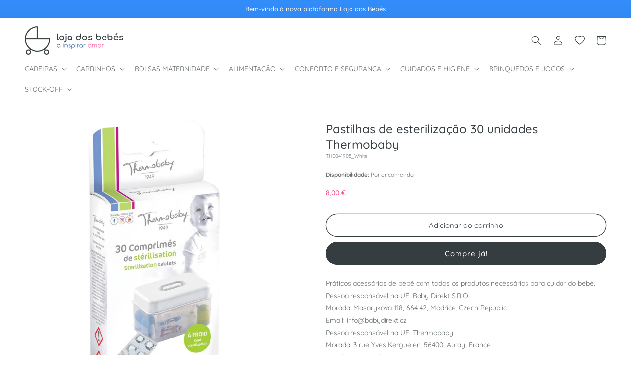

--- FILE ---
content_type: text/html; charset=utf-8
request_url: https://lojadosbebes.pt/products/pastilhas-de-esterilizacao-30-unidades-thermobaby
body_size: 35250
content:
<!doctype html>
<html class="no-js" lang="pt-PT">
  <head>
    <meta charset="utf-8">
    <meta http-equiv="X-UA-Compatible" content="IE=edge">
    <meta name="viewport" content="width=device-width,initial-scale=1">
    <meta name="theme-color" content="">
    <link rel="canonical" href="https://lojadosbebes.pt/products/pastilhas-de-esterilizacao-30-unidades-thermobaby"><link rel="icon" type="image/png" href="//lojadosbebes.pt/cdn/shop/files/favicon-lojadosbebes.png?crop=center&height=32&v=1694445923&width=32"><link rel="preconnect" href="https://fonts.shopifycdn.com" crossorigin><title>
      Pastilhas de esterilização 30 unidades Thermobaby
 &ndash; Loja dos Bebés</title>

    
      <meta name="description" content="Práticos acessórios de bebé com todos os produtos necessários para cuidar do bebé. Pessoa responsável na UE: Baby Direkt S.R.O. Morada: Masarykova 118, 664 42, Modřice, Czech Republic Email: info@babydirekt.cz Pessoa responsável na UE: Thermobaby Morada: 3 rue Yves Kerguelen, 56400, Auray, France Email: contact@thermobaby.com">
    

    

<meta property="og:site_name" content="Loja dos Bebés">
<meta property="og:url" content="https://lojadosbebes.pt/products/pastilhas-de-esterilizacao-30-unidades-thermobaby">
<meta property="og:title" content="Pastilhas de esterilização 30 unidades Thermobaby">
<meta property="og:type" content="product">
<meta property="og:description" content="Práticos acessórios de bebé com todos os produtos necessários para cuidar do bebé. Pessoa responsável na UE: Baby Direkt S.R.O. Morada: Masarykova 118, 664 42, Modřice, Czech Republic Email: info@babydirekt.cz Pessoa responsável na UE: Thermobaby Morada: 3 rue Yves Kerguelen, 56400, Auray, France Email: contact@thermobaby.com"><meta property="og:image" content="http://lojadosbebes.pt/cdn/shop/files/7427255222859.jpg?v=1696445945">
  <meta property="og:image:secure_url" content="https://lojadosbebes.pt/cdn/shop/files/7427255222859.jpg?v=1696445945">
  <meta property="og:image:width" content="361">
  <meta property="og:image:height" content="700"><meta property="og:price:amount" content="8,00">
  <meta property="og:price:currency" content="EUR"><meta name="twitter:card" content="summary_large_image">
<meta name="twitter:title" content="Pastilhas de esterilização 30 unidades Thermobaby">
<meta name="twitter:description" content="Práticos acessórios de bebé com todos os produtos necessários para cuidar do bebé. Pessoa responsável na UE: Baby Direkt S.R.O. Morada: Masarykova 118, 664 42, Modřice, Czech Republic Email: info@babydirekt.cz Pessoa responsável na UE: Thermobaby Morada: 3 rue Yves Kerguelen, 56400, Auray, France Email: contact@thermobaby.com">


    <script src="//lojadosbebes.pt/cdn/shop/t/2/assets/constants.js?v=58251544750838685771694445001" defer="defer"></script>
    <script src="//lojadosbebes.pt/cdn/shop/t/2/assets/pubsub.js?v=158357773527763999511694445002" defer="defer"></script>
    <script src="//lojadosbebes.pt/cdn/shop/t/2/assets/global.js?v=139248116715221171191694445001" defer="defer"></script><script src="//lojadosbebes.pt/cdn/shop/t/2/assets/animations.js?v=114255849464433187621694444999" defer="defer"></script><script>window.performance && window.performance.mark && window.performance.mark('shopify.content_for_header.start');</script><meta id="shopify-digital-wallet" name="shopify-digital-wallet" content="/82447073555/digital_wallets/dialog">
<meta name="shopify-checkout-api-token" content="4680cd898636864a8d7e5ed5750d8795">
<meta id="in-context-paypal-metadata" data-shop-id="82447073555" data-venmo-supported="false" data-environment="production" data-locale="en_US" data-paypal-v4="true" data-currency="EUR">
<link rel="alternate" type="application/json+oembed" href="https://lojadosbebes.pt/products/pastilhas-de-esterilizacao-30-unidades-thermobaby.oembed">
<script async="async" src="/checkouts/internal/preloads.js?locale=pt-PT"></script>
<script id="shopify-features" type="application/json">{"accessToken":"4680cd898636864a8d7e5ed5750d8795","betas":["rich-media-storefront-analytics"],"domain":"lojadosbebes.pt","predictiveSearch":true,"shopId":82447073555,"locale":"pt-pt"}</script>
<script>var Shopify = Shopify || {};
Shopify.shop = "lojadosbebespt.myshopify.com";
Shopify.locale = "pt-PT";
Shopify.currency = {"active":"EUR","rate":"1.0"};
Shopify.country = "PT";
Shopify.theme = {"name":"[BDCA Digital] Theme","id":159679840531,"schema_name":"BDCA Theme","schema_version":"1.0","theme_store_id":null,"role":"main"};
Shopify.theme.handle = "null";
Shopify.theme.style = {"id":null,"handle":null};
Shopify.cdnHost = "lojadosbebes.pt/cdn";
Shopify.routes = Shopify.routes || {};
Shopify.routes.root = "/";</script>
<script type="module">!function(o){(o.Shopify=o.Shopify||{}).modules=!0}(window);</script>
<script>!function(o){function n(){var o=[];function n(){o.push(Array.prototype.slice.apply(arguments))}return n.q=o,n}var t=o.Shopify=o.Shopify||{};t.loadFeatures=n(),t.autoloadFeatures=n()}(window);</script>
<script id="shop-js-analytics" type="application/json">{"pageType":"product"}</script>
<script defer="defer" async type="module" src="//lojadosbebes.pt/cdn/shopifycloud/shop-js/modules/v2/client.init-shop-cart-sync_BQuDLUGT.pt-PT.esm.js"></script>
<script defer="defer" async type="module" src="//lojadosbebes.pt/cdn/shopifycloud/shop-js/modules/v2/chunk.common_XemvIlbK.esm.js"></script>
<script type="module">
  await import("//lojadosbebes.pt/cdn/shopifycloud/shop-js/modules/v2/client.init-shop-cart-sync_BQuDLUGT.pt-PT.esm.js");
await import("//lojadosbebes.pt/cdn/shopifycloud/shop-js/modules/v2/chunk.common_XemvIlbK.esm.js");

  window.Shopify.SignInWithShop?.initShopCartSync?.({"fedCMEnabled":true,"windoidEnabled":true});

</script>
<script id="__st">var __st={"a":82447073555,"offset":0,"reqid":"e1e4e842-f5ca-4986-bd13-26e511b22537-1768989609","pageurl":"lojadosbebes.pt\/products\/pastilhas-de-esterilizacao-30-unidades-thermobaby","u":"8baf5e289e4b","p":"product","rtyp":"product","rid":8836489150739};</script>
<script>window.ShopifyPaypalV4VisibilityTracking = true;</script>
<script id="captcha-bootstrap">!function(){'use strict';const t='contact',e='account',n='new_comment',o=[[t,t],['blogs',n],['comments',n],[t,'customer']],c=[[e,'customer_login'],[e,'guest_login'],[e,'recover_customer_password'],[e,'create_customer']],r=t=>t.map((([t,e])=>`form[action*='/${t}']:not([data-nocaptcha='true']) input[name='form_type'][value='${e}']`)).join(','),a=t=>()=>t?[...document.querySelectorAll(t)].map((t=>t.form)):[];function s(){const t=[...o],e=r(t);return a(e)}const i='password',u='form_key',d=['recaptcha-v3-token','g-recaptcha-response','h-captcha-response',i],f=()=>{try{return window.sessionStorage}catch{return}},m='__shopify_v',_=t=>t.elements[u];function p(t,e,n=!1){try{const o=window.sessionStorage,c=JSON.parse(o.getItem(e)),{data:r}=function(t){const{data:e,action:n}=t;return t[m]||n?{data:e,action:n}:{data:t,action:n}}(c);for(const[e,n]of Object.entries(r))t.elements[e]&&(t.elements[e].value=n);n&&o.removeItem(e)}catch(o){console.error('form repopulation failed',{error:o})}}const l='form_type',E='cptcha';function T(t){t.dataset[E]=!0}const w=window,h=w.document,L='Shopify',v='ce_forms',y='captcha';let A=!1;((t,e)=>{const n=(g='f06e6c50-85a8-45c8-87d0-21a2b65856fe',I='https://cdn.shopify.com/shopifycloud/storefront-forms-hcaptcha/ce_storefront_forms_captcha_hcaptcha.v1.5.2.iife.js',D={infoText:'Protegido por hCaptcha',privacyText:'Privacidade',termsText:'Termos'},(t,e,n)=>{const o=w[L][v],c=o.bindForm;if(c)return c(t,g,e,D).then(n);var r;o.q.push([[t,g,e,D],n]),r=I,A||(h.body.append(Object.assign(h.createElement('script'),{id:'captcha-provider',async:!0,src:r})),A=!0)});var g,I,D;w[L]=w[L]||{},w[L][v]=w[L][v]||{},w[L][v].q=[],w[L][y]=w[L][y]||{},w[L][y].protect=function(t,e){n(t,void 0,e),T(t)},Object.freeze(w[L][y]),function(t,e,n,w,h,L){const[v,y,A,g]=function(t,e,n){const i=e?o:[],u=t?c:[],d=[...i,...u],f=r(d),m=r(i),_=r(d.filter((([t,e])=>n.includes(e))));return[a(f),a(m),a(_),s()]}(w,h,L),I=t=>{const e=t.target;return e instanceof HTMLFormElement?e:e&&e.form},D=t=>v().includes(t);t.addEventListener('submit',(t=>{const e=I(t);if(!e)return;const n=D(e)&&!e.dataset.hcaptchaBound&&!e.dataset.recaptchaBound,o=_(e),c=g().includes(e)&&(!o||!o.value);(n||c)&&t.preventDefault(),c&&!n&&(function(t){try{if(!f())return;!function(t){const e=f();if(!e)return;const n=_(t);if(!n)return;const o=n.value;o&&e.removeItem(o)}(t);const e=Array.from(Array(32),(()=>Math.random().toString(36)[2])).join('');!function(t,e){_(t)||t.append(Object.assign(document.createElement('input'),{type:'hidden',name:u})),t.elements[u].value=e}(t,e),function(t,e){const n=f();if(!n)return;const o=[...t.querySelectorAll(`input[type='${i}']`)].map((({name:t})=>t)),c=[...d,...o],r={};for(const[a,s]of new FormData(t).entries())c.includes(a)||(r[a]=s);n.setItem(e,JSON.stringify({[m]:1,action:t.action,data:r}))}(t,e)}catch(e){console.error('failed to persist form',e)}}(e),e.submit())}));const S=(t,e)=>{t&&!t.dataset[E]&&(n(t,e.some((e=>e===t))),T(t))};for(const o of['focusin','change'])t.addEventListener(o,(t=>{const e=I(t);D(e)&&S(e,y())}));const B=e.get('form_key'),M=e.get(l),P=B&&M;t.addEventListener('DOMContentLoaded',(()=>{const t=y();if(P)for(const e of t)e.elements[l].value===M&&p(e,B);[...new Set([...A(),...v().filter((t=>'true'===t.dataset.shopifyCaptcha))])].forEach((e=>S(e,t)))}))}(h,new URLSearchParams(w.location.search),n,t,e,['guest_login'])})(!0,!0)}();</script>
<script integrity="sha256-4kQ18oKyAcykRKYeNunJcIwy7WH5gtpwJnB7kiuLZ1E=" data-source-attribution="shopify.loadfeatures" defer="defer" src="//lojadosbebes.pt/cdn/shopifycloud/storefront/assets/storefront/load_feature-a0a9edcb.js" crossorigin="anonymous"></script>
<script data-source-attribution="shopify.dynamic_checkout.dynamic.init">var Shopify=Shopify||{};Shopify.PaymentButton=Shopify.PaymentButton||{isStorefrontPortableWallets:!0,init:function(){window.Shopify.PaymentButton.init=function(){};var t=document.createElement("script");t.src="https://lojadosbebes.pt/cdn/shopifycloud/portable-wallets/latest/portable-wallets.pt-pt.js",t.type="module",document.head.appendChild(t)}};
</script>
<script data-source-attribution="shopify.dynamic_checkout.buyer_consent">
  function portableWalletsHideBuyerConsent(e){var t=document.getElementById("shopify-buyer-consent"),n=document.getElementById("shopify-subscription-policy-button");t&&n&&(t.classList.add("hidden"),t.setAttribute("aria-hidden","true"),n.removeEventListener("click",e))}function portableWalletsShowBuyerConsent(e){var t=document.getElementById("shopify-buyer-consent"),n=document.getElementById("shopify-subscription-policy-button");t&&n&&(t.classList.remove("hidden"),t.removeAttribute("aria-hidden"),n.addEventListener("click",e))}window.Shopify?.PaymentButton&&(window.Shopify.PaymentButton.hideBuyerConsent=portableWalletsHideBuyerConsent,window.Shopify.PaymentButton.showBuyerConsent=portableWalletsShowBuyerConsent);
</script>
<script>
  function portableWalletsCleanup(e){e&&e.src&&console.error("Failed to load portable wallets script "+e.src);var t=document.querySelectorAll("shopify-accelerated-checkout .shopify-payment-button__skeleton, shopify-accelerated-checkout-cart .wallet-cart-button__skeleton"),e=document.getElementById("shopify-buyer-consent");for(let e=0;e<t.length;e++)t[e].remove();e&&e.remove()}function portableWalletsNotLoadedAsModule(e){e instanceof ErrorEvent&&"string"==typeof e.message&&e.message.includes("import.meta")&&"string"==typeof e.filename&&e.filename.includes("portable-wallets")&&(window.removeEventListener("error",portableWalletsNotLoadedAsModule),window.Shopify.PaymentButton.failedToLoad=e,"loading"===document.readyState?document.addEventListener("DOMContentLoaded",window.Shopify.PaymentButton.init):window.Shopify.PaymentButton.init())}window.addEventListener("error",portableWalletsNotLoadedAsModule);
</script>

<script type="module" src="https://lojadosbebes.pt/cdn/shopifycloud/portable-wallets/latest/portable-wallets.pt-pt.js" onError="portableWalletsCleanup(this)" crossorigin="anonymous"></script>
<script nomodule>
  document.addEventListener("DOMContentLoaded", portableWalletsCleanup);
</script>

<link id="shopify-accelerated-checkout-styles" rel="stylesheet" media="screen" href="https://lojadosbebes.pt/cdn/shopifycloud/portable-wallets/latest/accelerated-checkout-backwards-compat.css" crossorigin="anonymous">
<style id="shopify-accelerated-checkout-cart">
        #shopify-buyer-consent {
  margin-top: 1em;
  display: inline-block;
  width: 100%;
}

#shopify-buyer-consent.hidden {
  display: none;
}

#shopify-subscription-policy-button {
  background: none;
  border: none;
  padding: 0;
  text-decoration: underline;
  font-size: inherit;
  cursor: pointer;
}

#shopify-subscription-policy-button::before {
  box-shadow: none;
}

      </style>
<script id="sections-script" data-sections="header" defer="defer" src="//lojadosbebes.pt/cdn/shop/t/2/compiled_assets/scripts.js?v=652"></script>
<script>window.performance && window.performance.mark && window.performance.mark('shopify.content_for_header.end');</script>


    <style data-shopify>
      @font-face {
  font-family: Quicksand;
  font-weight: 400;
  font-style: normal;
  font-display: swap;
  src: url("//lojadosbebes.pt/cdn/fonts/quicksand/quicksand_n4.bf8322a9d1da765aa396ad7b6eeb81930a6214de.woff2") format("woff2"),
       url("//lojadosbebes.pt/cdn/fonts/quicksand/quicksand_n4.fa4cbd232d3483059e72b11f7239959a64c98426.woff") format("woff");
}

      @font-face {
  font-family: Quicksand;
  font-weight: 700;
  font-style: normal;
  font-display: swap;
  src: url("//lojadosbebes.pt/cdn/fonts/quicksand/quicksand_n7.d375fe11182475f82f7bb6306a0a0e4018995610.woff2") format("woff2"),
       url("//lojadosbebes.pt/cdn/fonts/quicksand/quicksand_n7.8ac2ae2fc4b90ef79aaa7aedb927d39f9f9aa3f4.woff") format("woff");
}

      
      
      @font-face {
  font-family: Quicksand;
  font-weight: 500;
  font-style: normal;
  font-display: swap;
  src: url("//lojadosbebes.pt/cdn/fonts/quicksand/quicksand_n5.8f86b119923a62b5ca76bc9a6fb25da7a7498802.woff2") format("woff2"),
       url("//lojadosbebes.pt/cdn/fonts/quicksand/quicksand_n5.c31882e058f76d723a7b6b725ac3ca095b5a2a70.woff") format("woff");
}


      
        :root,
        .color-background-1 {
          --color-background: 255,255,255;
        
          --gradient-background: #ffffff;
        
        --color-foreground: 54,61,64;
        --color-shadow: 0,0,0;
        --color-button: 54,61,64;
        --color-button-text: 255,255,255;
        --color-secondary-button: 255,255,255;
        --color-secondary-button-text: 54,61,64;
        --color-link: 54,61,64;
        --color-badge-foreground: 54,61,64;
        --color-badge-background: 255,255,255;
        --color-badge-border: 54,61,64;
        --payment-terms-background-color: rgb(255 255 255);
      }
      
        
        .color-background-2 {
          --color-background: 245,245,245;
        
          --gradient-background: #f5f5f5;
        
        --color-foreground: 54,61,64;
        --color-shadow: 0,0,0;
        --color-button: 54,61,64;
        --color-button-text: 243,243,243;
        --color-secondary-button: 245,245,245;
        --color-secondary-button-text: 54,61,64;
        --color-link: 54,61,64;
        --color-badge-foreground: 54,61,64;
        --color-badge-background: 245,245,245;
        --color-badge-border: 54,61,64;
        --payment-terms-background-color: rgb(245 245 245);
      }
      
        
        .color-inverse {
          --color-background: 251,79,145;
        
          --gradient-background: #fb4f91;
        
        --color-foreground: 255,255,255;
        --color-shadow: 0,0,0;
        --color-button: 251,79,145;
        --color-button-text: 255,255,255;
        --color-secondary-button: 251,79,145;
        --color-secondary-button-text: 251,79,145;
        --color-link: 251,79,145;
        --color-badge-foreground: 255,255,255;
        --color-badge-background: 251,79,145;
        --color-badge-border: 255,255,255;
        --payment-terms-background-color: rgb(251 79 145);
      }
      
        
        .color-accent-1 {
          --color-background: 50,104,163;
        
          --gradient-background: #3268a3;
        
        --color-foreground: 255,255,255;
        --color-shadow: 0,0,0;
        --color-button: 255,255,255;
        --color-button-text: 50,104,163;
        --color-secondary-button: 50,104,163;
        --color-secondary-button-text: 50,104,163;
        --color-link: 50,104,163;
        --color-badge-foreground: 255,255,255;
        --color-badge-background: 50,104,163;
        --color-badge-border: 255,255,255;
        --payment-terms-background-color: rgb(50 104 163);
      }
      
        
        .color-accent-2 {
          --color-background: 50,104,163;
        
          --gradient-background: linear-gradient(180deg, rgba(51, 141, 251, 1), rgba(50, 104, 163, 1) 52%, rgba(50, 104, 163, 1) 100%);
        
        --color-foreground: 255,255,255;
        --color-shadow: 0,0,0;
        --color-button: 255,255,255;
        --color-button-text: 54,61,64;
        --color-secondary-button: 50,104,163;
        --color-secondary-button-text: 255,255,255;
        --color-link: 255,255,255;
        --color-badge-foreground: 255,255,255;
        --color-badge-background: 50,104,163;
        --color-badge-border: 255,255,255;
        --payment-terms-background-color: rgb(50 104 163);
      }
      
        
        .color-scheme-118522cc-4dde-429b-a69b-2dd72357e9b6 {
          --color-background: 0,0,0;
        
          --gradient-background: rgba(0,0,0,0);
        
        --color-foreground: 0,0,0;
        --color-shadow: 0,0,0;
        --color-button: 0,0,0;
        --color-button-text: 0,0,0;
        --color-secondary-button: 0,0,0;
        --color-secondary-button-text: 0,0,0;
        --color-link: 0,0,0;
        --color-badge-foreground: 0,0,0;
        --color-badge-background: 0,0,0;
        --color-badge-border: 0,0,0;
        --payment-terms-background-color: rgb(0 0 0);
      }
      
        
        .color-scheme-4a8e7e02-d0b2-4971-a847-beb99c6b6028 {
          --color-background: 0,0,0;
        
          --gradient-background: rgba(0,0,0,0);
        
        --color-foreground: 0,0,0;
        --color-shadow: 0,0,0;
        --color-button: 0,0,0;
        --color-button-text: 0,0,0;
        --color-secondary-button: 0,0,0;
        --color-secondary-button-text: 0,0,0;
        --color-link: 0,0,0;
        --color-badge-foreground: 0,0,0;
        --color-badge-background: 0,0,0;
        --color-badge-border: 0,0,0;
        --payment-terms-background-color: rgb(0 0 0);
      }
      
        
        .color-scheme-aa5fca36-a32c-44e8-8691-d2b52b9a2149 {
          --color-background: 0,0,0;
        
          --gradient-background: rgba(0,0,0,0);
        
        --color-foreground: 0,0,0;
        --color-shadow: 0,0,0;
        --color-button: 0,0,0;
        --color-button-text: 0,0,0;
        --color-secondary-button: 0,0,0;
        --color-secondary-button-text: 0,0,0;
        --color-link: 0,0,0;
        --color-badge-foreground: 0,0,0;
        --color-badge-background: 0,0,0;
        --color-badge-border: 0,0,0;
        --payment-terms-background-color: rgb(0 0 0);
      }
      

      body, .color-background-1, .color-background-2, .color-inverse, .color-accent-1, .color-accent-2, .color-scheme-118522cc-4dde-429b-a69b-2dd72357e9b6, .color-scheme-4a8e7e02-d0b2-4971-a847-beb99c6b6028, .color-scheme-aa5fca36-a32c-44e8-8691-d2b52b9a2149 {
        color: rgba(var(--color-foreground), 0.75);
        background-color: rgb(var(--color-background));
      }

      :root {
        --font-body-family: Quicksand, sans-serif;
        --font-body-style: normal;
        --font-body-weight: 400;
        --font-body-weight-bold: 700;

        --font-heading-family: Quicksand, sans-serif;
        --font-heading-style: normal;
        --font-heading-weight: 500;

        --font-body-scale: 1.0;
        --font-heading-scale: 1.0;

        --media-padding: px;
        --media-border-opacity: 0.05;
        --media-border-width: 0px;
        --media-radius: 0px;
        --media-shadow-opacity: 0.0;
        --media-shadow-horizontal-offset: 0px;
        --media-shadow-vertical-offset: 4px;
        --media-shadow-blur-radius: 5px;
        --media-shadow-visible: 0;

        --page-width: 160rem;
        --page-width-margin: 0rem;

        --product-card-image-padding: 0.0rem;
        --product-card-corner-radius: 1.0rem;
        --product-card-text-alignment: center;
        --product-card-border-width: 0.1rem;
        --product-card-border-opacity: 0.05;
        --product-card-shadow-opacity: 0.0;
        --product-card-shadow-visible: 0;
        --product-card-shadow-horizontal-offset: 0.0rem;
        --product-card-shadow-vertical-offset: 0.0rem;
        --product-card-shadow-blur-radius: 0.0rem;

        --collection-card-image-padding: 0.0rem;
        --collection-card-corner-radius: 0.0rem;
        --collection-card-text-alignment: left;
        --collection-card-border-width: 0.0rem;
        --collection-card-border-opacity: 0.1;
        --collection-card-shadow-opacity: 0.0;
        --collection-card-shadow-visible: 0;
        --collection-card-shadow-horizontal-offset: 0.0rem;
        --collection-card-shadow-vertical-offset: 0.4rem;
        --collection-card-shadow-blur-radius: 0.5rem;

        --blog-card-image-padding: 0.0rem;
        --blog-card-corner-radius: 1.0rem;
        --blog-card-text-alignment: center;
        --blog-card-border-width: 0.0rem;
        --blog-card-border-opacity: 0.1;
        --blog-card-shadow-opacity: 0.0;
        --blog-card-shadow-visible: 0;
        --blog-card-shadow-horizontal-offset: 0.0rem;
        --blog-card-shadow-vertical-offset: 0.4rem;
        --blog-card-shadow-blur-radius: 0.5rem;

        --badge-corner-radius: 4.0rem;

        --popup-border-width: 1px;
        --popup-border-opacity: 0.1;
        --popup-corner-radius: 0px;
        --popup-shadow-opacity: 0.0;
        --popup-shadow-horizontal-offset: 0px;
        --popup-shadow-vertical-offset: 4px;
        --popup-shadow-blur-radius: 5px;

        --drawer-border-width: 1px;
        --drawer-border-opacity: 0.1;
        --drawer-shadow-opacity: 0.0;
        --drawer-shadow-horizontal-offset: 0px;
        --drawer-shadow-vertical-offset: 4px;
        --drawer-shadow-blur-radius: 5px;

        --spacing-sections-desktop: 24px;
        --spacing-sections-mobile: 20px;

        --grid-desktop-vertical-spacing: 20px;
        --grid-desktop-horizontal-spacing: 20px;
        --grid-mobile-vertical-spacing: 10px;
        --grid-mobile-horizontal-spacing: 10px;

        --text-boxes-border-opacity: 0.1;
        --text-boxes-border-width: 0px;
        --text-boxes-radius: 0px;
        --text-boxes-shadow-opacity: 0.0;
        --text-boxes-shadow-visible: 0;
        --text-boxes-shadow-horizontal-offset: 0px;
        --text-boxes-shadow-vertical-offset: 4px;
        --text-boxes-shadow-blur-radius: 5px;

        --buttons-radius: 40px;
        --buttons-radius-outset: 41px;
        --buttons-border-width: 1px;
        --buttons-border-opacity: 1.0;
        --buttons-shadow-opacity: 0.0;
        --buttons-shadow-visible: 0;
        --buttons-shadow-horizontal-offset: 0px;
        --buttons-shadow-vertical-offset: 4px;
        --buttons-shadow-blur-radius: 5px;
        --buttons-border-offset: 0.3px;

        --inputs-radius: 40px;
        --inputs-border-width: 1px;
        --inputs-border-opacity: 0.55;
        --inputs-shadow-opacity: 0.0;
        --inputs-shadow-horizontal-offset: 0px;
        --inputs-margin-offset: 0px;
        --inputs-shadow-vertical-offset: 4px;
        --inputs-shadow-blur-radius: 5px;
        --inputs-radius-outset: 41px;

        --variant-pills-radius: 40px;
        --variant-pills-border-width: 1px;
        --variant-pills-border-opacity: 0.55;
        --variant-pills-shadow-opacity: 0.0;
        --variant-pills-shadow-horizontal-offset: 0px;
        --variant-pills-shadow-vertical-offset: 4px;
        --variant-pills-shadow-blur-radius: 5px;
      }

      *,
      *::before,
      *::after {
        box-sizing: inherit;
      }

      html {
        box-sizing: border-box;
        font-size: calc(var(--font-body-scale) * 62.5%);
        height: 100%;
      }

      body {
        display: grid;
        grid-template-rows: auto auto 1fr auto;
        grid-template-columns: 100%;
        min-height: 100%;
        margin: 0;
        font-size: 1.4rem;
        line-height: calc(1 + 0.8 / var(--font-body-scale));
        font-family: var(--font-body-family);
        font-style: var(--font-body-style);
        font-weight: var(--font-body-weight);
      }

      @media screen and (min-width: 750px) {
        body {
          font-size: 1.4rem;
        }
      }
    </style>

    <link href="//lojadosbebes.pt/cdn/shop/t/2/assets/base.css?v=27794999538678633531700649871" rel="stylesheet" type="text/css" media="all" />
<link rel="preload" as="font" href="//lojadosbebes.pt/cdn/fonts/quicksand/quicksand_n4.bf8322a9d1da765aa396ad7b6eeb81930a6214de.woff2" type="font/woff2" crossorigin><link rel="preload" as="font" href="//lojadosbebes.pt/cdn/fonts/quicksand/quicksand_n5.8f86b119923a62b5ca76bc9a6fb25da7a7498802.woff2" type="font/woff2" crossorigin><link
        rel="stylesheet"
        href="//lojadosbebes.pt/cdn/shop/t/2/assets/component-predictive-search.css?v=118923337488134913561694445001"
        media="print"
        onload="this.media='all'"
      ><script>
      document.documentElement.className = document.documentElement.className.replace('no-js', 'js');
      if (Shopify.designMode) {
        document.documentElement.classList.add('shopify-design-mode');
      }
    </script>
  <link href="https://monorail-edge.shopifysvc.com" rel="dns-prefetch">
<script>(function(){if ("sendBeacon" in navigator && "performance" in window) {try {var session_token_from_headers = performance.getEntriesByType('navigation')[0].serverTiming.find(x => x.name == '_s').description;} catch {var session_token_from_headers = undefined;}var session_cookie_matches = document.cookie.match(/_shopify_s=([^;]*)/);var session_token_from_cookie = session_cookie_matches && session_cookie_matches.length === 2 ? session_cookie_matches[1] : "";var session_token = session_token_from_headers || session_token_from_cookie || "";function handle_abandonment_event(e) {var entries = performance.getEntries().filter(function(entry) {return /monorail-edge.shopifysvc.com/.test(entry.name);});if (!window.abandonment_tracked && entries.length === 0) {window.abandonment_tracked = true;var currentMs = Date.now();var navigation_start = performance.timing.navigationStart;var payload = {shop_id: 82447073555,url: window.location.href,navigation_start,duration: currentMs - navigation_start,session_token,page_type: "product"};window.navigator.sendBeacon("https://monorail-edge.shopifysvc.com/v1/produce", JSON.stringify({schema_id: "online_store_buyer_site_abandonment/1.1",payload: payload,metadata: {event_created_at_ms: currentMs,event_sent_at_ms: currentMs}}));}}window.addEventListener('pagehide', handle_abandonment_event);}}());</script>
<script id="web-pixels-manager-setup">(function e(e,d,r,n,o){if(void 0===o&&(o={}),!Boolean(null===(a=null===(i=window.Shopify)||void 0===i?void 0:i.analytics)||void 0===a?void 0:a.replayQueue)){var i,a;window.Shopify=window.Shopify||{};var t=window.Shopify;t.analytics=t.analytics||{};var s=t.analytics;s.replayQueue=[],s.publish=function(e,d,r){return s.replayQueue.push([e,d,r]),!0};try{self.performance.mark("wpm:start")}catch(e){}var l=function(){var e={modern:/Edge?\/(1{2}[4-9]|1[2-9]\d|[2-9]\d{2}|\d{4,})\.\d+(\.\d+|)|Firefox\/(1{2}[4-9]|1[2-9]\d|[2-9]\d{2}|\d{4,})\.\d+(\.\d+|)|Chrom(ium|e)\/(9{2}|\d{3,})\.\d+(\.\d+|)|(Maci|X1{2}).+ Version\/(15\.\d+|(1[6-9]|[2-9]\d|\d{3,})\.\d+)([,.]\d+|)( \(\w+\)|)( Mobile\/\w+|) Safari\/|Chrome.+OPR\/(9{2}|\d{3,})\.\d+\.\d+|(CPU[ +]OS|iPhone[ +]OS|CPU[ +]iPhone|CPU IPhone OS|CPU iPad OS)[ +]+(15[._]\d+|(1[6-9]|[2-9]\d|\d{3,})[._]\d+)([._]\d+|)|Android:?[ /-](13[3-9]|1[4-9]\d|[2-9]\d{2}|\d{4,})(\.\d+|)(\.\d+|)|Android.+Firefox\/(13[5-9]|1[4-9]\d|[2-9]\d{2}|\d{4,})\.\d+(\.\d+|)|Android.+Chrom(ium|e)\/(13[3-9]|1[4-9]\d|[2-9]\d{2}|\d{4,})\.\d+(\.\d+|)|SamsungBrowser\/([2-9]\d|\d{3,})\.\d+/,legacy:/Edge?\/(1[6-9]|[2-9]\d|\d{3,})\.\d+(\.\d+|)|Firefox\/(5[4-9]|[6-9]\d|\d{3,})\.\d+(\.\d+|)|Chrom(ium|e)\/(5[1-9]|[6-9]\d|\d{3,})\.\d+(\.\d+|)([\d.]+$|.*Safari\/(?![\d.]+ Edge\/[\d.]+$))|(Maci|X1{2}).+ Version\/(10\.\d+|(1[1-9]|[2-9]\d|\d{3,})\.\d+)([,.]\d+|)( \(\w+\)|)( Mobile\/\w+|) Safari\/|Chrome.+OPR\/(3[89]|[4-9]\d|\d{3,})\.\d+\.\d+|(CPU[ +]OS|iPhone[ +]OS|CPU[ +]iPhone|CPU IPhone OS|CPU iPad OS)[ +]+(10[._]\d+|(1[1-9]|[2-9]\d|\d{3,})[._]\d+)([._]\d+|)|Android:?[ /-](13[3-9]|1[4-9]\d|[2-9]\d{2}|\d{4,})(\.\d+|)(\.\d+|)|Mobile Safari.+OPR\/([89]\d|\d{3,})\.\d+\.\d+|Android.+Firefox\/(13[5-9]|1[4-9]\d|[2-9]\d{2}|\d{4,})\.\d+(\.\d+|)|Android.+Chrom(ium|e)\/(13[3-9]|1[4-9]\d|[2-9]\d{2}|\d{4,})\.\d+(\.\d+|)|Android.+(UC? ?Browser|UCWEB|U3)[ /]?(15\.([5-9]|\d{2,})|(1[6-9]|[2-9]\d|\d{3,})\.\d+)\.\d+|SamsungBrowser\/(5\.\d+|([6-9]|\d{2,})\.\d+)|Android.+MQ{2}Browser\/(14(\.(9|\d{2,})|)|(1[5-9]|[2-9]\d|\d{3,})(\.\d+|))(\.\d+|)|K[Aa][Ii]OS\/(3\.\d+|([4-9]|\d{2,})\.\d+)(\.\d+|)/},d=e.modern,r=e.legacy,n=navigator.userAgent;return n.match(d)?"modern":n.match(r)?"legacy":"unknown"}(),u="modern"===l?"modern":"legacy",c=(null!=n?n:{modern:"",legacy:""})[u],f=function(e){return[e.baseUrl,"/wpm","/b",e.hashVersion,"modern"===e.buildTarget?"m":"l",".js"].join("")}({baseUrl:d,hashVersion:r,buildTarget:u}),m=function(e){var d=e.version,r=e.bundleTarget,n=e.surface,o=e.pageUrl,i=e.monorailEndpoint;return{emit:function(e){var a=e.status,t=e.errorMsg,s=(new Date).getTime(),l=JSON.stringify({metadata:{event_sent_at_ms:s},events:[{schema_id:"web_pixels_manager_load/3.1",payload:{version:d,bundle_target:r,page_url:o,status:a,surface:n,error_msg:t},metadata:{event_created_at_ms:s}}]});if(!i)return console&&console.warn&&console.warn("[Web Pixels Manager] No Monorail endpoint provided, skipping logging."),!1;try{return self.navigator.sendBeacon.bind(self.navigator)(i,l)}catch(e){}var u=new XMLHttpRequest;try{return u.open("POST",i,!0),u.setRequestHeader("Content-Type","text/plain"),u.send(l),!0}catch(e){return console&&console.warn&&console.warn("[Web Pixels Manager] Got an unhandled error while logging to Monorail."),!1}}}}({version:r,bundleTarget:l,surface:e.surface,pageUrl:self.location.href,monorailEndpoint:e.monorailEndpoint});try{o.browserTarget=l,function(e){var d=e.src,r=e.async,n=void 0===r||r,o=e.onload,i=e.onerror,a=e.sri,t=e.scriptDataAttributes,s=void 0===t?{}:t,l=document.createElement("script"),u=document.querySelector("head"),c=document.querySelector("body");if(l.async=n,l.src=d,a&&(l.integrity=a,l.crossOrigin="anonymous"),s)for(var f in s)if(Object.prototype.hasOwnProperty.call(s,f))try{l.dataset[f]=s[f]}catch(e){}if(o&&l.addEventListener("load",o),i&&l.addEventListener("error",i),u)u.appendChild(l);else{if(!c)throw new Error("Did not find a head or body element to append the script");c.appendChild(l)}}({src:f,async:!0,onload:function(){if(!function(){var e,d;return Boolean(null===(d=null===(e=window.Shopify)||void 0===e?void 0:e.analytics)||void 0===d?void 0:d.initialized)}()){var d=window.webPixelsManager.init(e)||void 0;if(d){var r=window.Shopify.analytics;r.replayQueue.forEach((function(e){var r=e[0],n=e[1],o=e[2];d.publishCustomEvent(r,n,o)})),r.replayQueue=[],r.publish=d.publishCustomEvent,r.visitor=d.visitor,r.initialized=!0}}},onerror:function(){return m.emit({status:"failed",errorMsg:"".concat(f," has failed to load")})},sri:function(e){var d=/^sha384-[A-Za-z0-9+/=]+$/;return"string"==typeof e&&d.test(e)}(c)?c:"",scriptDataAttributes:o}),m.emit({status:"loading"})}catch(e){m.emit({status:"failed",errorMsg:(null==e?void 0:e.message)||"Unknown error"})}}})({shopId: 82447073555,storefrontBaseUrl: "https://lojadosbebes.pt",extensionsBaseUrl: "https://extensions.shopifycdn.com/cdn/shopifycloud/web-pixels-manager",monorailEndpoint: "https://monorail-edge.shopifysvc.com/unstable/produce_batch",surface: "storefront-renderer",enabledBetaFlags: ["2dca8a86"],webPixelsConfigList: [{"id":"shopify-app-pixel","configuration":"{}","eventPayloadVersion":"v1","runtimeContext":"STRICT","scriptVersion":"0450","apiClientId":"shopify-pixel","type":"APP","privacyPurposes":["ANALYTICS","MARKETING"]},{"id":"shopify-custom-pixel","eventPayloadVersion":"v1","runtimeContext":"LAX","scriptVersion":"0450","apiClientId":"shopify-pixel","type":"CUSTOM","privacyPurposes":["ANALYTICS","MARKETING"]}],isMerchantRequest: false,initData: {"shop":{"name":"Loja dos Bebés","paymentSettings":{"currencyCode":"EUR"},"myshopifyDomain":"lojadosbebespt.myshopify.com","countryCode":"PT","storefrontUrl":"https:\/\/lojadosbebes.pt"},"customer":null,"cart":null,"checkout":null,"productVariants":[{"price":{"amount":8.0,"currencyCode":"EUR"},"product":{"title":"Pastilhas de esterilização 30 unidades Thermobaby","vendor":"Thermobaby","id":"8836489150739","untranslatedTitle":"Pastilhas de esterilização 30 unidades Thermobaby","url":"\/products\/pastilhas-de-esterilizacao-30-unidades-thermobaby","type":""},"id":"47178369040659","image":{"src":"\/\/lojadosbebes.pt\/cdn\/shop\/files\/7427255222859.jpg?v=1696445945"},"sku":"THE041905_White","title":"Default Title","untranslatedTitle":"Default Title"}],"purchasingCompany":null},},"https://lojadosbebes.pt/cdn","fcfee988w5aeb613cpc8e4bc33m6693e112",{"modern":"","legacy":""},{"shopId":"82447073555","storefrontBaseUrl":"https:\/\/lojadosbebes.pt","extensionBaseUrl":"https:\/\/extensions.shopifycdn.com\/cdn\/shopifycloud\/web-pixels-manager","surface":"storefront-renderer","enabledBetaFlags":"[\"2dca8a86\"]","isMerchantRequest":"false","hashVersion":"fcfee988w5aeb613cpc8e4bc33m6693e112","publish":"custom","events":"[[\"page_viewed\",{}],[\"product_viewed\",{\"productVariant\":{\"price\":{\"amount\":8.0,\"currencyCode\":\"EUR\"},\"product\":{\"title\":\"Pastilhas de esterilização 30 unidades Thermobaby\",\"vendor\":\"Thermobaby\",\"id\":\"8836489150739\",\"untranslatedTitle\":\"Pastilhas de esterilização 30 unidades Thermobaby\",\"url\":\"\/products\/pastilhas-de-esterilizacao-30-unidades-thermobaby\",\"type\":\"\"},\"id\":\"47178369040659\",\"image\":{\"src\":\"\/\/lojadosbebes.pt\/cdn\/shop\/files\/7427255222859.jpg?v=1696445945\"},\"sku\":\"THE041905_White\",\"title\":\"Default Title\",\"untranslatedTitle\":\"Default Title\"}}]]"});</script><script>
  window.ShopifyAnalytics = window.ShopifyAnalytics || {};
  window.ShopifyAnalytics.meta = window.ShopifyAnalytics.meta || {};
  window.ShopifyAnalytics.meta.currency = 'EUR';
  var meta = {"product":{"id":8836489150739,"gid":"gid:\/\/shopify\/Product\/8836489150739","vendor":"Thermobaby","type":"","handle":"pastilhas-de-esterilizacao-30-unidades-thermobaby","variants":[{"id":47178369040659,"price":800,"name":"Pastilhas de esterilização 30 unidades Thermobaby","public_title":null,"sku":"THE041905_White"}],"remote":false},"page":{"pageType":"product","resourceType":"product","resourceId":8836489150739,"requestId":"e1e4e842-f5ca-4986-bd13-26e511b22537-1768989609"}};
  for (var attr in meta) {
    window.ShopifyAnalytics.meta[attr] = meta[attr];
  }
</script>
<script class="analytics">
  (function () {
    var customDocumentWrite = function(content) {
      var jquery = null;

      if (window.jQuery) {
        jquery = window.jQuery;
      } else if (window.Checkout && window.Checkout.$) {
        jquery = window.Checkout.$;
      }

      if (jquery) {
        jquery('body').append(content);
      }
    };

    var hasLoggedConversion = function(token) {
      if (token) {
        return document.cookie.indexOf('loggedConversion=' + token) !== -1;
      }
      return false;
    }

    var setCookieIfConversion = function(token) {
      if (token) {
        var twoMonthsFromNow = new Date(Date.now());
        twoMonthsFromNow.setMonth(twoMonthsFromNow.getMonth() + 2);

        document.cookie = 'loggedConversion=' + token + '; expires=' + twoMonthsFromNow;
      }
    }

    var trekkie = window.ShopifyAnalytics.lib = window.trekkie = window.trekkie || [];
    if (trekkie.integrations) {
      return;
    }
    trekkie.methods = [
      'identify',
      'page',
      'ready',
      'track',
      'trackForm',
      'trackLink'
    ];
    trekkie.factory = function(method) {
      return function() {
        var args = Array.prototype.slice.call(arguments);
        args.unshift(method);
        trekkie.push(args);
        return trekkie;
      };
    };
    for (var i = 0; i < trekkie.methods.length; i++) {
      var key = trekkie.methods[i];
      trekkie[key] = trekkie.factory(key);
    }
    trekkie.load = function(config) {
      trekkie.config = config || {};
      trekkie.config.initialDocumentCookie = document.cookie;
      var first = document.getElementsByTagName('script')[0];
      var script = document.createElement('script');
      script.type = 'text/javascript';
      script.onerror = function(e) {
        var scriptFallback = document.createElement('script');
        scriptFallback.type = 'text/javascript';
        scriptFallback.onerror = function(error) {
                var Monorail = {
      produce: function produce(monorailDomain, schemaId, payload) {
        var currentMs = new Date().getTime();
        var event = {
          schema_id: schemaId,
          payload: payload,
          metadata: {
            event_created_at_ms: currentMs,
            event_sent_at_ms: currentMs
          }
        };
        return Monorail.sendRequest("https://" + monorailDomain + "/v1/produce", JSON.stringify(event));
      },
      sendRequest: function sendRequest(endpointUrl, payload) {
        // Try the sendBeacon API
        if (window && window.navigator && typeof window.navigator.sendBeacon === 'function' && typeof window.Blob === 'function' && !Monorail.isIos12()) {
          var blobData = new window.Blob([payload], {
            type: 'text/plain'
          });

          if (window.navigator.sendBeacon(endpointUrl, blobData)) {
            return true;
          } // sendBeacon was not successful

        } // XHR beacon

        var xhr = new XMLHttpRequest();

        try {
          xhr.open('POST', endpointUrl);
          xhr.setRequestHeader('Content-Type', 'text/plain');
          xhr.send(payload);
        } catch (e) {
          console.log(e);
        }

        return false;
      },
      isIos12: function isIos12() {
        return window.navigator.userAgent.lastIndexOf('iPhone; CPU iPhone OS 12_') !== -1 || window.navigator.userAgent.lastIndexOf('iPad; CPU OS 12_') !== -1;
      }
    };
    Monorail.produce('monorail-edge.shopifysvc.com',
      'trekkie_storefront_load_errors/1.1',
      {shop_id: 82447073555,
      theme_id: 159679840531,
      app_name: "storefront",
      context_url: window.location.href,
      source_url: "//lojadosbebes.pt/cdn/s/trekkie.storefront.cd680fe47e6c39ca5d5df5f0a32d569bc48c0f27.min.js"});

        };
        scriptFallback.async = true;
        scriptFallback.src = '//lojadosbebes.pt/cdn/s/trekkie.storefront.cd680fe47e6c39ca5d5df5f0a32d569bc48c0f27.min.js';
        first.parentNode.insertBefore(scriptFallback, first);
      };
      script.async = true;
      script.src = '//lojadosbebes.pt/cdn/s/trekkie.storefront.cd680fe47e6c39ca5d5df5f0a32d569bc48c0f27.min.js';
      first.parentNode.insertBefore(script, first);
    };
    trekkie.load(
      {"Trekkie":{"appName":"storefront","development":false,"defaultAttributes":{"shopId":82447073555,"isMerchantRequest":null,"themeId":159679840531,"themeCityHash":"16591586816423438994","contentLanguage":"pt-PT","currency":"EUR","eventMetadataId":"78b0a83b-053b-4582-8114-7918a11f240c"},"isServerSideCookieWritingEnabled":true,"monorailRegion":"shop_domain","enabledBetaFlags":["65f19447"]},"Session Attribution":{},"S2S":{"facebookCapiEnabled":false,"source":"trekkie-storefront-renderer","apiClientId":580111}}
    );

    var loaded = false;
    trekkie.ready(function() {
      if (loaded) return;
      loaded = true;

      window.ShopifyAnalytics.lib = window.trekkie;

      var originalDocumentWrite = document.write;
      document.write = customDocumentWrite;
      try { window.ShopifyAnalytics.merchantGoogleAnalytics.call(this); } catch(error) {};
      document.write = originalDocumentWrite;

      window.ShopifyAnalytics.lib.page(null,{"pageType":"product","resourceType":"product","resourceId":8836489150739,"requestId":"e1e4e842-f5ca-4986-bd13-26e511b22537-1768989609","shopifyEmitted":true});

      var match = window.location.pathname.match(/checkouts\/(.+)\/(thank_you|post_purchase)/)
      var token = match? match[1]: undefined;
      if (!hasLoggedConversion(token)) {
        setCookieIfConversion(token);
        window.ShopifyAnalytics.lib.track("Viewed Product",{"currency":"EUR","variantId":47178369040659,"productId":8836489150739,"productGid":"gid:\/\/shopify\/Product\/8836489150739","name":"Pastilhas de esterilização 30 unidades Thermobaby","price":"8.00","sku":"THE041905_White","brand":"Thermobaby","variant":null,"category":"","nonInteraction":true,"remote":false},undefined,undefined,{"shopifyEmitted":true});
      window.ShopifyAnalytics.lib.track("monorail:\/\/trekkie_storefront_viewed_product\/1.1",{"currency":"EUR","variantId":47178369040659,"productId":8836489150739,"productGid":"gid:\/\/shopify\/Product\/8836489150739","name":"Pastilhas de esterilização 30 unidades Thermobaby","price":"8.00","sku":"THE041905_White","brand":"Thermobaby","variant":null,"category":"","nonInteraction":true,"remote":false,"referer":"https:\/\/lojadosbebes.pt\/products\/pastilhas-de-esterilizacao-30-unidades-thermobaby"});
      }
    });


        var eventsListenerScript = document.createElement('script');
        eventsListenerScript.async = true;
        eventsListenerScript.src = "//lojadosbebes.pt/cdn/shopifycloud/storefront/assets/shop_events_listener-3da45d37.js";
        document.getElementsByTagName('head')[0].appendChild(eventsListenerScript);

})();</script>
<script
  defer
  src="https://lojadosbebes.pt/cdn/shopifycloud/perf-kit/shopify-perf-kit-3.0.4.min.js"
  data-application="storefront-renderer"
  data-shop-id="82447073555"
  data-render-region="gcp-us-east1"
  data-page-type="product"
  data-theme-instance-id="159679840531"
  data-theme-name="BDCA Theme"
  data-theme-version="1.0"
  data-monorail-region="shop_domain"
  data-resource-timing-sampling-rate="10"
  data-shs="true"
  data-shs-beacon="true"
  data-shs-export-with-fetch="true"
  data-shs-logs-sample-rate="1"
  data-shs-beacon-endpoint="https://lojadosbebes.pt/api/collect"
></script>
</head>

  <body class="gradient animate--hover-3d-lift">
    <a class="skip-to-content-link button visually-hidden" href="#MainContent">
      Saltar para o conteúdo
    </a><!-- BEGIN sections: header-group -->
<div id="shopify-section-sections--20933797019923__announcement-bar" class="shopify-section shopify-section-group-header-group announcement-bar-section"><link href="//lojadosbebes.pt/cdn/shop/t/2/assets/component-slideshow.css?v=126573333954162567431694445001" rel="stylesheet" type="text/css" media="all" />
<link href="//lojadosbebes.pt/cdn/shop/t/2/assets/component-slider.css?v=113043713790664844471696600644" rel="stylesheet" type="text/css" media="all" />

<div
  class="utility-bar color-accent-2 gradient utility-bar--bottom-border"
  
><div class="announcement-bar" role="region" aria-label="Comunicado" ><div class="page-width">
            <p class="announcement-bar__message h5">
              <span>Bem-vindo à nova plataforma Loja dos Bebés</span></p>
          </div></div></div>


</div><div id="shopify-section-sections--20933797019923__header" class="shopify-section shopify-section-group-header-group section-header"><link rel="stylesheet" href="//lojadosbebes.pt/cdn/shop/t/2/assets/component-list-menu.css?v=151968516119678728991694445000" media="print" onload="this.media='all'">
<link rel="stylesheet" href="//lojadosbebes.pt/cdn/shop/t/2/assets/component-search.css?v=130382253973794904871694445001" media="print" onload="this.media='all'">
<link rel="stylesheet" href="//lojadosbebes.pt/cdn/shop/t/2/assets/component-menu-drawer.css?v=160161990486659892291694445000" media="print" onload="this.media='all'">
<link rel="stylesheet" href="//lojadosbebes.pt/cdn/shop/t/2/assets/component-cart-notification.css?v=54116361853792938221694445000" media="print" onload="this.media='all'">
<link rel="stylesheet" href="//lojadosbebes.pt/cdn/shop/t/2/assets/component-cart-items.css?v=4628327769354762111694445000" media="print" onload="this.media='all'"><link rel="stylesheet" href="//lojadosbebes.pt/cdn/shop/t/2/assets/component-price.css?v=143542561721404418881694453276" media="print" onload="this.media='all'">
  <link rel="stylesheet" href="//lojadosbebes.pt/cdn/shop/t/2/assets/component-loading-overlay.css?v=43236910203777044501694445000" media="print" onload="this.media='all'"><link rel="stylesheet" href="//lojadosbebes.pt/cdn/shop/t/2/assets/component-mega-menu.css?v=3674258131538945481696938492" media="print" onload="this.media='all'">
  <noscript><link href="//lojadosbebes.pt/cdn/shop/t/2/assets/component-mega-menu.css?v=3674258131538945481696938492" rel="stylesheet" type="text/css" media="all" /></noscript><noscript><link href="//lojadosbebes.pt/cdn/shop/t/2/assets/component-list-menu.css?v=151968516119678728991694445000" rel="stylesheet" type="text/css" media="all" /></noscript>
<noscript><link href="//lojadosbebes.pt/cdn/shop/t/2/assets/component-search.css?v=130382253973794904871694445001" rel="stylesheet" type="text/css" media="all" /></noscript>
<noscript><link href="//lojadosbebes.pt/cdn/shop/t/2/assets/component-menu-drawer.css?v=160161990486659892291694445000" rel="stylesheet" type="text/css" media="all" /></noscript>
<noscript><link href="//lojadosbebes.pt/cdn/shop/t/2/assets/component-cart-notification.css?v=54116361853792938221694445000" rel="stylesheet" type="text/css" media="all" /></noscript>
<noscript><link href="//lojadosbebes.pt/cdn/shop/t/2/assets/component-cart-items.css?v=4628327769354762111694445000" rel="stylesheet" type="text/css" media="all" /></noscript>

<style>
  header-drawer {
    justify-self: start;
    margin-left: -1.2rem;
  }.scrolled-past-header .header__heading-logo-wrapper {
      width: 75%;
    }@media screen and (min-width: 990px) {
      header-drawer {
        display: none;
      }
    }.menu-drawer-container {
    display: flex;
  }

  .list-menu {
    list-style: none;
    padding: 0;
    margin: 0;
  }

  .list-menu--inline {
    display: inline-flex;
    flex-wrap: wrap;
  }

  summary.list-menu__item {
    padding-right: 2.7rem;
  }

  .list-menu__item {
    display: flex;
    align-items: center;
    line-height: calc(1 + 0.3 / var(--font-body-scale));
  }

  .list-menu__item--link {
    text-decoration: none;
    padding-bottom: 1rem;
    padding-top: 1rem;
    line-height: calc(1 + 0.8 / var(--font-body-scale));
  }

  @media screen and (min-width: 750px) {
    .list-menu__item--link {
      padding-bottom: 0.5rem;
      padding-top: 0.5rem;
    }
  }
</style><style data-shopify>.header {
    padding-top: 4px;
    padding-bottom: 4px;
  }

  .section-header {
    position: sticky; /* This is for fixing a Safari z-index issue. PR #2147 */
    margin-bottom: 0px;
  }

  @media screen and (min-width: 750px) {
    .section-header {
      margin-bottom: 0px;
    }
  }

  @media screen and (min-width: 990px) {
    .header {
      padding-top: 8px;
      padding-bottom: 8px;
    }
  }</style><script src="//lojadosbebes.pt/cdn/shop/t/2/assets/details-disclosure.js?v=13653116266235556501694445001" defer="defer"></script>
<script src="//lojadosbebes.pt/cdn/shop/t/2/assets/details-modal.js?v=25581673532751508451694445001" defer="defer"></script>
<script src="//lojadosbebes.pt/cdn/shop/t/2/assets/cart-notification.js?v=133508293167896966491694444999" defer="defer"></script>
<script src="//lojadosbebes.pt/cdn/shop/t/2/assets/search-form.js?v=133129549252120666541694445002" defer="defer"></script><svg xmlns="http://www.w3.org/2000/svg" class="hidden">
  <symbol id="icon-search" viewbox="0 0 18 19" fill="none">
    <path fill-rule="evenodd" clip-rule="evenodd" d="M11.03 11.68A5.784 5.784 0 112.85 3.5a5.784 5.784 0 018.18 8.18zm.26 1.12a6.78 6.78 0 11.72-.7l5.4 5.4a.5.5 0 11-.71.7l-5.41-5.4z" fill="currentColor"/>
  </symbol>

  <symbol id="icon-reset" class="icon icon-close"  fill="none" viewBox="0 0 18 18" stroke="currentColor">
    <circle r="8.5" cy="9" cx="9" stroke-opacity="0.2"/>
    <path d="M6.82972 6.82915L1.17193 1.17097" stroke-linecap="round" stroke-linejoin="round" transform="translate(5 5)"/>
    <path d="M1.22896 6.88502L6.77288 1.11523" stroke-linecap="round" stroke-linejoin="round" transform="translate(5 5)"/>
  </symbol>

  <symbol id="icon-close" class="icon icon-close" fill="none" viewBox="0 0 18 17">
    <path d="M.865 15.978a.5.5 0 00.707.707l7.433-7.431 7.579 7.282a.501.501 0 00.846-.37.5.5 0 00-.153-.351L9.712 8.546l7.417-7.416a.5.5 0 10-.707-.708L8.991 7.853 1.413.573a.5.5 0 10-.693.72l7.563 7.268-7.418 7.417z" fill="currentColor">
  </symbol>
</svg><sticky-header data-sticky-type="reduce-logo-size" class="header-wrapper color-background-1 gradient"><header class="header header--top-left header--mobile-center page-width header--has-menu header--has-social header--has-account">

<header-drawer data-breakpoint="tablet">
  <details id="Details-menu-drawer-container" class="menu-drawer-container">
    <summary
      class="header__icon header__icon--menu header__icon--summary link focus-inset"
      aria-label="Menu"
    >
      <span>
        <svg
  xmlns="http://www.w3.org/2000/svg"
  aria-hidden="true"
  focusable="false"
  class="icon icon-hamburger"
  fill="none"
  viewBox="0 0 18 16"
>
  <path d="M1 .5a.5.5 0 100 1h15.71a.5.5 0 000-1H1zM.5 8a.5.5 0 01.5-.5h15.71a.5.5 0 010 1H1A.5.5 0 01.5 8zm0 7a.5.5 0 01.5-.5h15.71a.5.5 0 010 1H1a.5.5 0 01-.5-.5z" fill="currentColor">
</svg>

        <svg
  xmlns="http://www.w3.org/2000/svg"
  aria-hidden="true"
  focusable="false"
  class="icon icon-close"
  fill="none"
  viewBox="0 0 18 17"
>
  <path d="M.865 15.978a.5.5 0 00.707.707l7.433-7.431 7.579 7.282a.501.501 0 00.846-.37.5.5 0 00-.153-.351L9.712 8.546l7.417-7.416a.5.5 0 10-.707-.708L8.991 7.853 1.413.573a.5.5 0 10-.693.72l7.563 7.268-7.418 7.417z" fill="currentColor">
</svg>

      </span>
    </summary>
    <div id="menu-drawer" class="gradient menu-drawer motion-reduce">
      <div class="menu-drawer__inner-container">
        <div class="menu-drawer__navigation-container">
          <nav class="menu-drawer__navigation">
            <ul class="menu-drawer__menu has-submenu list-menu" role="list"><li><details id="Details-menu-drawer-menu-item-1">
                      <summary
                        id="HeaderDrawer-cadeiras"
                        class="menu-drawer__menu-item list-menu__item link link--text focus-inset"
                      >
                        Cadeiras
                        <svg
  viewBox="0 0 14 10"
  fill="none"
  aria-hidden="true"
  focusable="false"
  class="icon icon-arrow"
  xmlns="http://www.w3.org/2000/svg"
>
  <path fill-rule="evenodd" clip-rule="evenodd" d="M8.537.808a.5.5 0 01.817-.162l4 4a.5.5 0 010 .708l-4 4a.5.5 0 11-.708-.708L11.793 5.5H1a.5.5 0 010-1h10.793L8.646 1.354a.5.5 0 01-.109-.546z" fill="currentColor">
</svg>

                        <svg aria-hidden="true" focusable="false" class="icon icon-caret" viewBox="0 0 10 6">
  <path fill-rule="evenodd" clip-rule="evenodd" d="M9.354.646a.5.5 0 00-.708 0L5 4.293 1.354.646a.5.5 0 00-.708.708l4 4a.5.5 0 00.708 0l4-4a.5.5 0 000-.708z" fill="currentColor">
</svg>

                      </summary>
                      <div
                        id="link-cadeiras"
                        class="menu-drawer__submenu has-submenu gradient motion-reduce"
                        tabindex="-1"
                      >
                        <div class="menu-drawer__inner-submenu">
                          <button class="menu-drawer__close-button link link--text focus-inset" aria-expanded="true">
                            <svg
  viewBox="0 0 14 10"
  fill="none"
  aria-hidden="true"
  focusable="false"
  class="icon icon-arrow"
  xmlns="http://www.w3.org/2000/svg"
>
  <path fill-rule="evenodd" clip-rule="evenodd" d="M8.537.808a.5.5 0 01.817-.162l4 4a.5.5 0 010 .708l-4 4a.5.5 0 11-.708-.708L11.793 5.5H1a.5.5 0 010-1h10.793L8.646 1.354a.5.5 0 01-.109-.546z" fill="currentColor">
</svg>

                            Cadeiras
                          </button>
                          <ul class="menu-drawer__menu list-menu" role="list" tabindex="-1"><li><a
                                    id="HeaderDrawer-cadeiras-i-size-00-76-85-cm"
                                    href="/collections/i-size-00-76-cm"
                                    class="menu-drawer__menu-item link link--text list-menu__item focus-inset"
                                    
                                  >
                                    I-Size 00-76/85 CM
                                  </a></li><li><a
                                    id="HeaderDrawer-cadeiras-i-size-40-78-80-cm"
                                    href="/collections/i-size-40-7880-cm"
                                    class="menu-drawer__menu-item link link--text list-menu__item focus-inset"
                                    
                                  >
                                    I-Size 40-78/80 CM
                                  </a></li><li><a
                                    id="HeaderDrawer-cadeiras-i-size-40-105-cm"
                                    href="/collections/i-size-40-105-cm"
                                    class="menu-drawer__menu-item link link--text list-menu__item focus-inset"
                                    
                                  >
                                    I-Size 40-105 CM
                                  </a></li><li><a
                                    id="HeaderDrawer-cadeiras-i-size-40-125-cm"
                                    href="/collections/cadeiras-auto-de-bebe"
                                    class="menu-drawer__menu-item link link--text list-menu__item focus-inset"
                                    
                                  >
                                    I-Size 40-125 CM
                                  </a></li><li><a
                                    id="HeaderDrawer-cadeiras-i-size-40-150-cm"
                                    href="/collections/i-size-40-150-cm"
                                    class="menu-drawer__menu-item link link--text list-menu__item focus-inset"
                                    
                                  >
                                    I-Size 40-150 CM
                                  </a></li><li><a
                                    id="HeaderDrawer-cadeiras-i-size-61-105-cm"
                                    href="/collections/i-size-61-105-cm"
                                    class="menu-drawer__menu-item link link--text list-menu__item focus-inset"
                                    
                                  >
                                    I-Size 61-105 CM
                                  </a></li><li><a
                                    id="HeaderDrawer-cadeiras-i-size-61-125-cm"
                                    href="/collections/cadeiras-auto-de-bebe"
                                    class="menu-drawer__menu-item link link--text list-menu__item focus-inset"
                                    
                                  >
                                    I-Size 61-125 CM
                                  </a></li><li><a
                                    id="HeaderDrawer-cadeiras-i-size-76-150-cm"
                                    href="/collections/i-size-76-150-cm"
                                    class="menu-drawer__menu-item link link--text list-menu__item focus-inset"
                                    
                                  >
                                    I-Size 76-150 CM
                                  </a></li><li><a
                                    id="HeaderDrawer-cadeiras-i-size-100-150-cm"
                                    href="/collections/i-size-100-150-cm"
                                    class="menu-drawer__menu-item link link--text list-menu__item focus-inset"
                                    
                                  >
                                    I-Size 100-150 CM
                                  </a></li><li><a
                                    id="HeaderDrawer-cadeiras-assentos-i-size-125-150-cm"
                                    href="/collections/assentos-i-size-125-150-cm"
                                    class="menu-drawer__menu-item link link--text list-menu__item focus-inset"
                                    
                                  >
                                    Assentos I-Size 125-150 CM
                                  </a></li><li><a
                                    id="HeaderDrawer-cadeiras-base-para-cadeiras-grupo-0-0-i-size"
                                    href="/collections/base-para-cadeiras-grupo-0-0"
                                    class="menu-drawer__menu-item link link--text list-menu__item focus-inset"
                                    
                                  >
                                    Base para cadeiras Grupo 0 / 0+ / i-Size
                                  </a></li><li><a
                                    id="HeaderDrawer-cadeiras-cobertura-de-cadeira-grupo-0"
                                    href="/collections/cobertura-de-cadeira-grupo-0"
                                    class="menu-drawer__menu-item link link--text list-menu__item focus-inset"
                                    
                                  >
                                    Cobertura de cadeira grupo 0
                                  </a></li><li><a
                                    id="HeaderDrawer-cadeiras-assentos-auto"
                                    href="/collections/assentos-auto"
                                    class="menu-drawer__menu-item link link--text list-menu__item focus-inset"
                                    
                                  >
                                    Assentos auto
                                  </a></li><li><a
                                    id="HeaderDrawer-cadeiras-acessorios-para-cadeiras-auto"
                                    href="/collections/acessorios-para-cadeiras-auto"
                                    class="menu-drawer__menu-item link link--text list-menu__item focus-inset"
                                    
                                  >
                                    Acessórios para cadeiras auto
                                  </a></li><li><a
                                    id="HeaderDrawer-cadeiras-organizador-de-brinquedos"
                                    href="/collections/organizador-de-brinquedos"
                                    class="menu-drawer__menu-item link link--text list-menu__item focus-inset"
                                    
                                  >
                                    Organizador de brinquedos
                                  </a></li></ul>
                        </div>
                      </div>
                    </details></li><li><details id="Details-menu-drawer-menu-item-2">
                      <summary
                        id="HeaderDrawer-carrinhos"
                        class="menu-drawer__menu-item list-menu__item link link--text focus-inset"
                      >
                        Carrinhos
                        <svg
  viewBox="0 0 14 10"
  fill="none"
  aria-hidden="true"
  focusable="false"
  class="icon icon-arrow"
  xmlns="http://www.w3.org/2000/svg"
>
  <path fill-rule="evenodd" clip-rule="evenodd" d="M8.537.808a.5.5 0 01.817-.162l4 4a.5.5 0 010 .708l-4 4a.5.5 0 11-.708-.708L11.793 5.5H1a.5.5 0 010-1h10.793L8.646 1.354a.5.5 0 01-.109-.546z" fill="currentColor">
</svg>

                        <svg aria-hidden="true" focusable="false" class="icon icon-caret" viewBox="0 0 10 6">
  <path fill-rule="evenodd" clip-rule="evenodd" d="M9.354.646a.5.5 0 00-.708 0L5 4.293 1.354.646a.5.5 0 00-.708.708l4 4a.5.5 0 00.708 0l4-4a.5.5 0 000-.708z" fill="currentColor">
</svg>

                      </summary>
                      <div
                        id="link-carrinhos"
                        class="menu-drawer__submenu has-submenu gradient motion-reduce"
                        tabindex="-1"
                      >
                        <div class="menu-drawer__inner-submenu">
                          <button class="menu-drawer__close-button link link--text focus-inset" aria-expanded="true">
                            <svg
  viewBox="0 0 14 10"
  fill="none"
  aria-hidden="true"
  focusable="false"
  class="icon icon-arrow"
  xmlns="http://www.w3.org/2000/svg"
>
  <path fill-rule="evenodd" clip-rule="evenodd" d="M8.537.808a.5.5 0 01.817-.162l4 4a.5.5 0 010 .708l-4 4a.5.5 0 11-.708-.708L11.793 5.5H1a.5.5 0 010-1h10.793L8.646 1.354a.5.5 0 01-.109-.546z" fill="currentColor">
</svg>

                            Carrinhos
                          </button>
                          <ul class="menu-drawer__menu list-menu" role="list" tabindex="-1"><li><a
                                    id="HeaderDrawer-carrinhos-carrinhos-de-passeio"
                                    href="/collections/carrinhos-de-passeio"
                                    class="menu-drawer__menu-item link link--text list-menu__item focus-inset"
                                    
                                  >
                                    Carrinhos de passeio
                                  </a></li><li><a
                                    id="HeaderDrawer-carrinhos-carrinhos-de-gemeos"
                                    href="/collections/carrinhos-de-gemeos"
                                    class="menu-drawer__menu-item link link--text list-menu__item focus-inset"
                                    
                                  >
                                    Carrinhos de gémeos
                                  </a></li><li><a
                                    id="HeaderDrawer-carrinhos-pack-duo-carrinho-cadeira-grupo-0"
                                    href="/collections/pack-duo-carrinho-cadeira-grupo-0"
                                    class="menu-drawer__menu-item link link--text list-menu__item focus-inset"
                                    
                                  >
                                    Pack duo, carrinho + cadeira grupo 0
                                  </a></li><li><a
                                    id="HeaderDrawer-carrinhos-pack-trio-carrinho-e-alcofa-cadeira-grupo-0"
                                    href="/collections/pack-trio-carrinho-e-alcofa-cadeira-grupo-0"
                                    class="menu-drawer__menu-item link link--text list-menu__item focus-inset"
                                    
                                  >
                                    Pack trio, carrinho e alcofa + cadeira grupo 0
                                  </a></li><li><a
                                    id="HeaderDrawer-carrinhos-pack-duo-carrinho-e-alcofa"
                                    href="/collections/pack-duo-carrinho-e-alcofa"
                                    class="menu-drawer__menu-item link link--text list-menu__item focus-inset"
                                    
                                  >
                                    Pack duo, carrinho e alcofa
                                  </a></li><li><a
                                    id="HeaderDrawer-carrinhos-cobertura-e-sacos-de-carrinho-de-bebe"
                                    href="/collections/cobertura-e-sacos-carrinho-de-bebes"
                                    class="menu-drawer__menu-item link link--text list-menu__item focus-inset"
                                    
                                  >
                                    Cobertura e sacos de carrinho de bebé
                                  </a></li><li><a
                                    id="HeaderDrawer-carrinhos-alcofa-grupo-0"
                                    href="/collections/alcofa-grupo-0"
                                    class="menu-drawer__menu-item link link--text list-menu__item focus-inset"
                                    
                                  >
                                    Alcofa grupo 0
                                  </a></li><li><a
                                    id="HeaderDrawer-carrinhos-cobertura-de-alcofa"
                                    href="/collections/cobertura-de-alcofa"
                                    class="menu-drawer__menu-item link link--text list-menu__item focus-inset"
                                    
                                  >
                                    Cobertura de alcofa
                                  </a></li><li><a
                                    id="HeaderDrawer-carrinhos-acessorios-para-carrinhos-de-bebe"
                                    href="/collections/acessorios-para-carrinhos-de-bebe"
                                    class="menu-drawer__menu-item link link--text list-menu__item focus-inset"
                                    
                                  >
                                    Acessórios para carrinhos de bebé
                                  </a></li></ul>
                        </div>
                      </div>
                    </details></li><li><details id="Details-menu-drawer-menu-item-3">
                      <summary
                        id="HeaderDrawer-bolsas-maternidade"
                        class="menu-drawer__menu-item list-menu__item link link--text focus-inset"
                      >
                        Bolsas Maternidade
                        <svg
  viewBox="0 0 14 10"
  fill="none"
  aria-hidden="true"
  focusable="false"
  class="icon icon-arrow"
  xmlns="http://www.w3.org/2000/svg"
>
  <path fill-rule="evenodd" clip-rule="evenodd" d="M8.537.808a.5.5 0 01.817-.162l4 4a.5.5 0 010 .708l-4 4a.5.5 0 11-.708-.708L11.793 5.5H1a.5.5 0 010-1h10.793L8.646 1.354a.5.5 0 01-.109-.546z" fill="currentColor">
</svg>

                        <svg aria-hidden="true" focusable="false" class="icon icon-caret" viewBox="0 0 10 6">
  <path fill-rule="evenodd" clip-rule="evenodd" d="M9.354.646a.5.5 0 00-.708 0L5 4.293 1.354.646a.5.5 0 00-.708.708l4 4a.5.5 0 00.708 0l4-4a.5.5 0 000-.708z" fill="currentColor">
</svg>

                      </summary>
                      <div
                        id="link-bolsas-maternidade"
                        class="menu-drawer__submenu has-submenu gradient motion-reduce"
                        tabindex="-1"
                      >
                        <div class="menu-drawer__inner-submenu">
                          <button class="menu-drawer__close-button link link--text focus-inset" aria-expanded="true">
                            <svg
  viewBox="0 0 14 10"
  fill="none"
  aria-hidden="true"
  focusable="false"
  class="icon icon-arrow"
  xmlns="http://www.w3.org/2000/svg"
>
  <path fill-rule="evenodd" clip-rule="evenodd" d="M8.537.808a.5.5 0 01.817-.162l4 4a.5.5 0 010 .708l-4 4a.5.5 0 11-.708-.708L11.793 5.5H1a.5.5 0 010-1h10.793L8.646 1.354a.5.5 0 01-.109-.546z" fill="currentColor">
</svg>

                            Bolsas Maternidade
                          </button>
                          <ul class="menu-drawer__menu list-menu" role="list" tabindex="-1"><li><a
                                    id="HeaderDrawer-bolsas-maternidade-malas-de-maternidade"
                                    href="/collections/malas-de-maternidade"
                                    class="menu-drawer__menu-item link link--text list-menu__item focus-inset"
                                    
                                  >
                                    Malas de maternidade
                                  </a></li><li><a
                                    id="HeaderDrawer-bolsas-maternidade-saco-para-carrinho-de-bebe"
                                    href="/collections/saco-para-carrinho-de-bebe"
                                    class="menu-drawer__menu-item link link--text list-menu__item focus-inset"
                                    
                                  >
                                    Saco para carrinho de bebé
                                  </a></li><li><a
                                    id="HeaderDrawer-bolsas-maternidade-saco-multi-funcoes"
                                    href="/collections/saco-multi-funcoes"
                                    class="menu-drawer__menu-item link link--text list-menu__item focus-inset"
                                    
                                  >
                                    Saco multi-funções
                                  </a></li><li><a
                                    id="HeaderDrawer-bolsas-maternidade-mala-de-viagem"
                                    href="/collections/mala-de-viagem"
                                    class="menu-drawer__menu-item link link--text list-menu__item focus-inset"
                                    
                                  >
                                    Mala de viagem
                                  </a></li><li><a
                                    id="HeaderDrawer-bolsas-maternidade-mochila-e-lancheira-para-os-pais"
                                    href="/collections/mochila-e-lancheira-para-os-pais"
                                    class="menu-drawer__menu-item link link--text list-menu__item focus-inset"
                                    
                                  >
                                    Mochila e lancheira para os pais
                                  </a></li><li><a
                                    id="HeaderDrawer-bolsas-maternidade-necessaire"
                                    href="/collections/necessaire"
                                    class="menu-drawer__menu-item link link--text list-menu__item focus-inset"
                                    
                                  >
                                    Necessaire
                                  </a></li><li><a
                                    id="HeaderDrawer-bolsas-maternidade-porta-documentos"
                                    href="/collections/porta-documentos"
                                    class="menu-drawer__menu-item link link--text list-menu__item focus-inset"
                                    
                                  >
                                    Porta documentos
                                  </a></li></ul>
                        </div>
                      </div>
                    </details></li><li><details id="Details-menu-drawer-menu-item-4">
                      <summary
                        id="HeaderDrawer-alimentacao"
                        class="menu-drawer__menu-item list-menu__item link link--text focus-inset"
                      >
                        Alimentação
                        <svg
  viewBox="0 0 14 10"
  fill="none"
  aria-hidden="true"
  focusable="false"
  class="icon icon-arrow"
  xmlns="http://www.w3.org/2000/svg"
>
  <path fill-rule="evenodd" clip-rule="evenodd" d="M8.537.808a.5.5 0 01.817-.162l4 4a.5.5 0 010 .708l-4 4a.5.5 0 11-.708-.708L11.793 5.5H1a.5.5 0 010-1h10.793L8.646 1.354a.5.5 0 01-.109-.546z" fill="currentColor">
</svg>

                        <svg aria-hidden="true" focusable="false" class="icon icon-caret" viewBox="0 0 10 6">
  <path fill-rule="evenodd" clip-rule="evenodd" d="M9.354.646a.5.5 0 00-.708 0L5 4.293 1.354.646a.5.5 0 00-.708.708l4 4a.5.5 0 00.708 0l4-4a.5.5 0 000-.708z" fill="currentColor">
</svg>

                      </summary>
                      <div
                        id="link-alimentacao"
                        class="menu-drawer__submenu has-submenu gradient motion-reduce"
                        tabindex="-1"
                      >
                        <div class="menu-drawer__inner-submenu">
                          <button class="menu-drawer__close-button link link--text focus-inset" aria-expanded="true">
                            <svg
  viewBox="0 0 14 10"
  fill="none"
  aria-hidden="true"
  focusable="false"
  class="icon icon-arrow"
  xmlns="http://www.w3.org/2000/svg"
>
  <path fill-rule="evenodd" clip-rule="evenodd" d="M8.537.808a.5.5 0 01.817-.162l4 4a.5.5 0 010 .708l-4 4a.5.5 0 11-.708-.708L11.793 5.5H1a.5.5 0 010-1h10.793L8.646 1.354a.5.5 0 01-.109-.546z" fill="currentColor">
</svg>

                            Alimentação
                          </button>
                          <ul class="menu-drawer__menu list-menu" role="list" tabindex="-1"><li><a
                                    id="HeaderDrawer-alimentacao-cadeiras-da-papa"
                                    href="/collections/cadeiras-da-papa"
                                    class="menu-drawer__menu-item link link--text list-menu__item focus-inset"
                                    
                                  >
                                    Cadeiras da papa
                                  </a></li><li><a
                                    id="HeaderDrawer-alimentacao-cadeiras-de-mesa"
                                    href="/collections/cadeiras-de-mesa"
                                    class="menu-drawer__menu-item link link--text list-menu__item focus-inset"
                                    
                                  >
                                    Cadeiras de mesa
                                  </a></li><li><a
                                    id="HeaderDrawer-alimentacao-aquecedores-de-biberoes"
                                    href="/collections/aquecedores-de-biberoes"
                                    class="menu-drawer__menu-item link link--text list-menu__item focus-inset"
                                    
                                  >
                                    Aquecedores de biberões
                                  </a></li><li><a
                                    id="HeaderDrawer-alimentacao-extrator-de-leite-materno"
                                    href="/collections/extrator-de-leite-materno"
                                    class="menu-drawer__menu-item link link--text list-menu__item focus-inset"
                                    
                                  >
                                    Extrator de leite materno
                                  </a></li><li><a
                                    id="HeaderDrawer-alimentacao-esterilizadores"
                                    href="/collections/esterilizadores"
                                    class="menu-drawer__menu-item link link--text list-menu__item focus-inset"
                                    
                                  >
                                    Esterilizadores
                                  </a></li><li><a
                                    id="HeaderDrawer-alimentacao-termos-de-bebe"
                                    href="/collections/termos-de-bebe"
                                    class="menu-drawer__menu-item link link--text list-menu__item focus-inset"
                                    
                                  >
                                    Termos de bebé
                                  </a></li><li><a
                                    id="HeaderDrawer-alimentacao-louca-com-prato-termo"
                                    href="/collections/louca-com-prato-termo"
                                    class="menu-drawer__menu-item link link--text list-menu__item focus-inset"
                                    
                                  >
                                    Louça com prato termo
                                  </a></li><li><a
                                    id="HeaderDrawer-alimentacao-louca-para-microondas"
                                    href="/collections/louca-para-microondas"
                                    class="menu-drawer__menu-item link link--text list-menu__item focus-inset"
                                    
                                  >
                                    Louça para microondas
                                  </a></li><li><a
                                    id="HeaderDrawer-alimentacao-escorredor-de-biberoes"
                                    href="/collections/escorredor-de-biberoes"
                                    class="menu-drawer__menu-item link link--text list-menu__item focus-inset"
                                    
                                  >
                                    Escorredor de biberões
                                  </a></li><li><a
                                    id="HeaderDrawer-alimentacao-doseadores"
                                    href="/collections/doseadores"
                                    class="menu-drawer__menu-item link link--text list-menu__item focus-inset"
                                    
                                  >
                                    Doseadores
                                  </a></li><li><a
                                    id="HeaderDrawer-alimentacao-porta-biberao"
                                    href="/collections/porta-biberao"
                                    class="menu-drawer__menu-item link link--text list-menu__item focus-inset"
                                    
                                  >
                                    Porta biberão
                                  </a></li><li><a
                                    id="HeaderDrawer-alimentacao-mochila-e-lancheira-infantil"
                                    href="/collections/mochila-e-lancheira-infantil"
                                    class="menu-drawer__menu-item link link--text list-menu__item focus-inset"
                                    
                                  >
                                    Mochila e lancheira infantil
                                  </a></li><li><a
                                    id="HeaderDrawer-alimentacao-babetes"
                                    href="/collections/babetes"
                                    class="menu-drawer__menu-item link link--text list-menu__item focus-inset"
                                    
                                  >
                                    Babetes
                                  </a></li><li><a
                                    id="HeaderDrawer-alimentacao-biberoes"
                                    href="/collections/biberoes"
                                    class="menu-drawer__menu-item link link--text list-menu__item focus-inset"
                                    
                                  >
                                    Biberões
                                  </a></li><li><a
                                    id="HeaderDrawer-alimentacao-pratos-talheres-e-copos-cj"
                                    href="/collections/pratos-talheres-e-copos-cj"
                                    class="menu-drawer__menu-item link link--text list-menu__item focus-inset"
                                    
                                  >
                                    Pratos, talheres e copos (cj)
                                  </a></li><li><a
                                    id="HeaderDrawer-alimentacao-copo-anti-gotejo"
                                    href="/collections/copo-anti-gotejo"
                                    class="menu-drawer__menu-item link link--text list-menu__item focus-inset"
                                    
                                  >
                                    Copo anti gotejo
                                  </a></li><li><a
                                    id="HeaderDrawer-alimentacao-copos"
                                    href="/collections/copos"
                                    class="menu-drawer__menu-item link link--text list-menu__item focus-inset"
                                    
                                  >
                                    Copos
                                  </a></li><li><a
                                    id="HeaderDrawer-alimentacao-escovilhao"
                                    href="/collections/escovilhao"
                                    class="menu-drawer__menu-item link link--text list-menu__item focus-inset"
                                    
                                  >
                                    Escovilhão
                                  </a></li><li><a
                                    id="HeaderDrawer-alimentacao-talheres-de-bebe"
                                    href="/collections/talheres-de-bebe"
                                    class="menu-drawer__menu-item link link--text list-menu__item focus-inset"
                                    
                                  >
                                    Talheres de bebé
                                  </a></li><li><a
                                    id="HeaderDrawer-alimentacao-acessorios"
                                    href="/collections/acessorios"
                                    class="menu-drawer__menu-item link link--text list-menu__item focus-inset"
                                    
                                  >
                                    Acessórios
                                  </a></li></ul>
                        </div>
                      </div>
                    </details></li><li><details id="Details-menu-drawer-menu-item-5">
                      <summary
                        id="HeaderDrawer-conforto-e-seguranca"
                        class="menu-drawer__menu-item list-menu__item link link--text focus-inset"
                      >
                        Conforto e Segurança
                        <svg
  viewBox="0 0 14 10"
  fill="none"
  aria-hidden="true"
  focusable="false"
  class="icon icon-arrow"
  xmlns="http://www.w3.org/2000/svg"
>
  <path fill-rule="evenodd" clip-rule="evenodd" d="M8.537.808a.5.5 0 01.817-.162l4 4a.5.5 0 010 .708l-4 4a.5.5 0 11-.708-.708L11.793 5.5H1a.5.5 0 010-1h10.793L8.646 1.354a.5.5 0 01-.109-.546z" fill="currentColor">
</svg>

                        <svg aria-hidden="true" focusable="false" class="icon icon-caret" viewBox="0 0 10 6">
  <path fill-rule="evenodd" clip-rule="evenodd" d="M9.354.646a.5.5 0 00-.708 0L5 4.293 1.354.646a.5.5 0 00-.708.708l4 4a.5.5 0 00.708 0l4-4a.5.5 0 000-.708z" fill="currentColor">
</svg>

                      </summary>
                      <div
                        id="link-conforto-e-seguranca"
                        class="menu-drawer__submenu has-submenu gradient motion-reduce"
                        tabindex="-1"
                      >
                        <div class="menu-drawer__inner-submenu">
                          <button class="menu-drawer__close-button link link--text focus-inset" aria-expanded="true">
                            <svg
  viewBox="0 0 14 10"
  fill="none"
  aria-hidden="true"
  focusable="false"
  class="icon icon-arrow"
  xmlns="http://www.w3.org/2000/svg"
>
  <path fill-rule="evenodd" clip-rule="evenodd" d="M8.537.808a.5.5 0 01.817-.162l4 4a.5.5 0 010 .708l-4 4a.5.5 0 11-.708-.708L11.793 5.5H1a.5.5 0 010-1h10.793L8.646 1.354a.5.5 0 01-.109-.546z" fill="currentColor">
</svg>

                            Conforto e Segurança
                          </button>
                          <ul class="menu-drawer__menu list-menu" role="list" tabindex="-1"><li><a
                                    id="HeaderDrawer-conforto-e-seguranca-parques-infantis"
                                    href="/collections/parques-infantis"
                                    class="menu-drawer__menu-item link link--text list-menu__item focus-inset"
                                    
                                  >
                                    Parques infantis
                                  </a></li><li><a
                                    id="HeaderDrawer-conforto-e-seguranca-espreguicadeiras-e-baloicos"
                                    href="/collections/espreguicadeiras-e-baloicos"
                                    class="menu-drawer__menu-item link link--text list-menu__item focus-inset"
                                    
                                  >
                                    Espreguiçadeiras e baloiços
                                  </a></li><li><a
                                    id="HeaderDrawer-conforto-e-seguranca-bercos"
                                    href="/collections/bercos"
                                    class="menu-drawer__menu-item link link--text list-menu__item focus-inset"
                                    
                                  >
                                    Berços
                                  </a></li><li><a
                                    id="HeaderDrawer-conforto-e-seguranca-cama-de-grades"
                                    href="/collections/cama-de-grades"
                                    class="menu-drawer__menu-item link link--text list-menu__item focus-inset"
                                    
                                  >
                                    Cama de grades
                                  </a></li><li><a
                                    id="HeaderDrawer-conforto-e-seguranca-quarto-de-bebe"
                                    href="/collections/quarto-de-bebe"
                                    class="menu-drawer__menu-item link link--text list-menu__item focus-inset"
                                    
                                  >
                                    Quarto de bebé
                                  </a></li><li><a
                                    id="HeaderDrawer-conforto-e-seguranca-camas-e-roupeiros-crianca"
                                    href="/collections/camas-e-roupeiros-crianca"
                                    class="menu-drawer__menu-item link link--text list-menu__item focus-inset"
                                    
                                  >
                                    Camas e Roupeiros Criança
                                  </a></li><li><a
                                    id="HeaderDrawer-conforto-e-seguranca-casa"
                                    href="/collections/casa"
                                    class="menu-drawer__menu-item link link--text list-menu__item focus-inset"
                                    
                                  >
                                    Casa
                                  </a></li><li><a
                                    id="HeaderDrawer-conforto-e-seguranca-alcofa-de-bebe"
                                    href="/collections/alcofa-de-bebe"
                                    class="menu-drawer__menu-item link link--text list-menu__item focus-inset"
                                    
                                  >
                                    Alcofa de bebé
                                  </a></li><li><a
                                    id="HeaderDrawer-conforto-e-seguranca-barreiras-de-cama"
                                    href="/collections/barreiras-de-cama"
                                    class="menu-drawer__menu-item link link--text list-menu__item focus-inset"
                                    
                                  >
                                    Barreiras de cama
                                  </a></li><li><a
                                    id="HeaderDrawer-conforto-e-seguranca-camas-de-viagem"
                                    href="/collections/camas-de-viagem"
                                    class="menu-drawer__menu-item link link--text list-menu__item focus-inset"
                                    
                                  >
                                    Camas de viagem
                                  </a></li><li><a
                                    id="HeaderDrawer-conforto-e-seguranca-intercomunicadores"
                                    href="/collections/intercomunicadores"
                                    class="menu-drawer__menu-item link link--text list-menu__item focus-inset"
                                    
                                  >
                                    Intercomunicadores
                                  </a></li><li><a
                                    id="HeaderDrawer-conforto-e-seguranca-porta-bebes"
                                    href="/collections/porta-bebes"
                                    class="menu-drawer__menu-item link link--text list-menu__item focus-inset"
                                    
                                  >
                                    Porta bebés
                                  </a></li><li><a
                                    id="HeaderDrawer-conforto-e-seguranca-portas-de-seguranca"
                                    href="/collections/portas-de-seguranca"
                                    class="menu-drawer__menu-item link link--text list-menu__item focus-inset"
                                    
                                  >
                                    Portas de segurança
                                  </a></li><li><a
                                    id="HeaderDrawer-conforto-e-seguranca-edredao-e-coberturas-cama-de-grades"
                                    href="/collections/edredao-e-coberturas-cama-de-grades"
                                    class="menu-drawer__menu-item link link--text list-menu__item focus-inset"
                                    
                                  >
                                    Edredão e coberturas cama de grades
                                  </a></li><li><a
                                    id="HeaderDrawer-conforto-e-seguranca-lencois-cama-e-berco-de-bebe"
                                    href="/collections/lencois-cama-e-berco-de-bebe"
                                    class="menu-drawer__menu-item link link--text list-menu__item focus-inset"
                                    
                                  >
                                    Lençóis cama e berço de bebé
                                  </a></li><li><a
                                    id="HeaderDrawer-conforto-e-seguranca-capas-e-protetores-de-colchao"
                                    href="/collections/capas-e-protetores-de-colchao"
                                    class="menu-drawer__menu-item link link--text list-menu__item focus-inset"
                                    
                                  >
                                    Capas e protetores de colchão
                                  </a></li><li><a
                                    id="HeaderDrawer-conforto-e-seguranca-colchoes-para-bebes"
                                    href="/collections/colchoes-para-bebes"
                                    class="menu-drawer__menu-item link link--text list-menu__item focus-inset"
                                    
                                  >
                                    Colchões para bebés
                                  </a></li><li><a
                                    id="HeaderDrawer-conforto-e-seguranca-manta-de-bebe"
                                    href="/collections/manta-de-bebe"
                                    class="menu-drawer__menu-item link link--text list-menu__item focus-inset"
                                    
                                  >
                                    Manta de bebé
                                  </a></li><li><a
                                    id="HeaderDrawer-conforto-e-seguranca-saco-de-dormir"
                                    href="/collections/saco-de-dormir"
                                    class="menu-drawer__menu-item link link--text list-menu__item focus-inset"
                                    
                                  >
                                    Saco de dormir
                                  </a></li><li><a
                                    id="HeaderDrawer-conforto-e-seguranca-candeeiros"
                                    href="/collections/candeeiros"
                                    class="menu-drawer__menu-item link link--text list-menu__item focus-inset"
                                    
                                  >
                                    Candeeiros
                                  </a></li><li><a
                                    id="HeaderDrawer-conforto-e-seguranca-almofada-de-apoio"
                                    href="/collections/almofada-de-apoio"
                                    class="menu-drawer__menu-item link link--text list-menu__item focus-inset"
                                    
                                  >
                                    Almofada de apoio
                                  </a></li><li><a
                                    id="HeaderDrawer-conforto-e-seguranca-almofada-de-maternidade"
                                    href="/collections/almofada-de-maternidade"
                                    class="menu-drawer__menu-item link link--text list-menu__item focus-inset"
                                    
                                  >
                                    Almofada de maternidade
                                  </a></li><li><a
                                    id="HeaderDrawer-conforto-e-seguranca-luzes-de-presenca"
                                    href="/collections/luzes-de-presenca"
                                    class="menu-drawer__menu-item link link--text list-menu__item focus-inset"
                                    
                                  >
                                    Luzes de presença
                                  </a></li><li><a
                                    id="HeaderDrawer-conforto-e-seguranca-projetores-musicais"
                                    href="/collections/projetores-musicais"
                                    class="menu-drawer__menu-item link link--text list-menu__item focus-inset"
                                    
                                  >
                                    Projetores musicais
                                  </a></li><li><a
                                    id="HeaderDrawer-conforto-e-seguranca-acessorios-de-seguranca"
                                    href="/collections/acessorios-de-seguranca"
                                    class="menu-drawer__menu-item link link--text list-menu__item focus-inset"
                                    
                                  >
                                    Acessórios de segurança
                                  </a></li><li><a
                                    id="HeaderDrawer-conforto-e-seguranca-album-de-fotos-de-bebe"
                                    href="/collections/album-de-fotos-de-bebe"
                                    class="menu-drawer__menu-item link link--text list-menu__item focus-inset"
                                    
                                  >
                                    Álbum de fotos de bebé
                                  </a></li><li><a
                                    id="HeaderDrawer-conforto-e-seguranca-chupetas"
                                    href="/collections/chupetas"
                                    class="menu-drawer__menu-item link link--text list-menu__item focus-inset"
                                    
                                  >
                                    Chupetas
                                  </a></li><li><a
                                    id="HeaderDrawer-conforto-e-seguranca-porta-chupetas"
                                    href="/collections/porta-chupetas"
                                    class="menu-drawer__menu-item link link--text list-menu__item focus-inset"
                                    
                                  >
                                    Porta chupetas
                                  </a></li><li><a
                                    id="HeaderDrawer-conforto-e-seguranca-suspensorios-educativos"
                                    href="/collections/suspensorios-educativos"
                                    class="menu-drawer__menu-item link link--text list-menu__item focus-inset"
                                    
                                  >
                                    Suspensórios educativos
                                  </a></li><li><a
                                    id="HeaderDrawer-conforto-e-seguranca-complementos-de-seguranca"
                                    href="/collections/complementos-de-seguranca"
                                    class="menu-drawer__menu-item link link--text list-menu__item focus-inset"
                                    
                                  >
                                    Complementos de segurança
                                  </a></li><li><a
                                    id="HeaderDrawer-conforto-e-seguranca-cortinas-de-sol"
                                    href="/collections/cortinas-de-sol"
                                    class="menu-drawer__menu-item link link--text list-menu__item focus-inset"
                                    
                                  >
                                    Cortinas de sol
                                  </a></li><li><a
                                    id="HeaderDrawer-conforto-e-seguranca-oculos-de-sol-e-piscina"
                                    href="/collections/oculos-de-sol-e-piscina"
                                    class="menu-drawer__menu-item link link--text list-menu__item focus-inset"
                                    
                                  >
                                    Óculos de sol e piscina
                                  </a></li><li><a
                                    id="HeaderDrawer-conforto-e-seguranca-diversos"
                                    href="/collections/diversos"
                                    class="menu-drawer__menu-item link link--text list-menu__item focus-inset"
                                    
                                  >
                                    Diversos
                                  </a></li></ul>
                        </div>
                      </div>
                    </details></li><li><details id="Details-menu-drawer-menu-item-6">
                      <summary
                        id="HeaderDrawer-cuidados-e-higiene"
                        class="menu-drawer__menu-item list-menu__item link link--text focus-inset"
                      >
                        Cuidados e Higiene
                        <svg
  viewBox="0 0 14 10"
  fill="none"
  aria-hidden="true"
  focusable="false"
  class="icon icon-arrow"
  xmlns="http://www.w3.org/2000/svg"
>
  <path fill-rule="evenodd" clip-rule="evenodd" d="M8.537.808a.5.5 0 01.817-.162l4 4a.5.5 0 010 .708l-4 4a.5.5 0 11-.708-.708L11.793 5.5H1a.5.5 0 010-1h10.793L8.646 1.354a.5.5 0 01-.109-.546z" fill="currentColor">
</svg>

                        <svg aria-hidden="true" focusable="false" class="icon icon-caret" viewBox="0 0 10 6">
  <path fill-rule="evenodd" clip-rule="evenodd" d="M9.354.646a.5.5 0 00-.708 0L5 4.293 1.354.646a.5.5 0 00-.708.708l4 4a.5.5 0 00.708 0l4-4a.5.5 0 000-.708z" fill="currentColor">
</svg>

                      </summary>
                      <div
                        id="link-cuidados-e-higiene"
                        class="menu-drawer__submenu has-submenu gradient motion-reduce"
                        tabindex="-1"
                      >
                        <div class="menu-drawer__inner-submenu">
                          <button class="menu-drawer__close-button link link--text focus-inset" aria-expanded="true">
                            <svg
  viewBox="0 0 14 10"
  fill="none"
  aria-hidden="true"
  focusable="false"
  class="icon icon-arrow"
  xmlns="http://www.w3.org/2000/svg"
>
  <path fill-rule="evenodd" clip-rule="evenodd" d="M8.537.808a.5.5 0 01.817-.162l4 4a.5.5 0 010 .708l-4 4a.5.5 0 11-.708-.708L11.793 5.5H1a.5.5 0 010-1h10.793L8.646 1.354a.5.5 0 01-.109-.546z" fill="currentColor">
</svg>

                            Cuidados e Higiene
                          </button>
                          <ul class="menu-drawer__menu list-menu" role="list" tabindex="-1"><li><a
                                    id="HeaderDrawer-cuidados-e-higiene-banheira-com-muda-fraldas"
                                    href="/collections/banheira-com-muda-fraldas"
                                    class="menu-drawer__menu-item link link--text list-menu__item focus-inset"
                                    
                                  >
                                    Banheira com muda fraldas
                                  </a></li><li><a
                                    id="HeaderDrawer-cuidados-e-higiene-banheira"
                                    href="/collections/banheira"
                                    class="menu-drawer__menu-item link link--text list-menu__item focus-inset"
                                    
                                  >
                                    Banheira
                                  </a></li><li><a
                                    id="HeaderDrawer-cuidados-e-higiene-mobiliario-de-banho"
                                    href="/collections/mobiliario-de-banho"
                                    class="menu-drawer__menu-item link link--text list-menu__item focus-inset"
                                    
                                  >
                                    Mobiliário de banho
                                  </a></li><li><a
                                    id="HeaderDrawer-cuidados-e-higiene-cesto-de-produtos-de-bebe"
                                    href="/collections/cesto-de-produtos-de-bebe"
                                    class="menu-drawer__menu-item link link--text list-menu__item focus-inset"
                                    
                                  >
                                    Cesto de produtos de bebé
                                  </a></li><li><a
                                    id="HeaderDrawer-cuidados-e-higiene-vestidor"
                                    href="/collections/vestidor"
                                    class="menu-drawer__menu-item link link--text list-menu__item focus-inset"
                                    
                                  >
                                    Vestidor
                                  </a></li><li><a
                                    id="HeaderDrawer-cuidados-e-higiene-muda-fraldas"
                                    href="/collections/muda-fraldas"
                                    class="menu-drawer__menu-item link link--text list-menu__item focus-inset"
                                    
                                  >
                                    Muda fraldas
                                  </a></li><li><a
                                    id="HeaderDrawer-cuidados-e-higiene-contentores-para-fraldas"
                                    href="/collections/contentores-para-fraldas"
                                    class="menu-drawer__menu-item link link--text list-menu__item focus-inset"
                                    
                                  >
                                    Contentores para fraldas
                                  </a></li><li><a
                                    id="HeaderDrawer-cuidados-e-higiene-toalha-de-banho-de-bebe"
                                    href="/collections/toalha-de-banho-de-bebe"
                                    class="menu-drawer__menu-item link link--text list-menu__item focus-inset"
                                    
                                  >
                                    Toalha de banho de bebé
                                  </a></li><li><a
                                    id="HeaderDrawer-cuidados-e-higiene-porta-toalhitas-bebe"
                                    href="/collections/porta-toalhitas-bebe"
                                    class="menu-drawer__menu-item link link--text list-menu__item focus-inset"
                                    
                                  >
                                    Porta toalhitas bebé
                                  </a></li><li><a
                                    id="HeaderDrawer-cuidados-e-higiene-aleitamento-materno"
                                    href="/collections/aleitamento-materno"
                                    class="menu-drawer__menu-item link link--text list-menu__item focus-inset"
                                    
                                  >
                                    Aleitamento materno
                                  </a></li><li><a
                                    id="HeaderDrawer-cuidados-e-higiene-humidificadores-e-purificadores"
                                    href="/collections/humidificadores-e-purificadores"
                                    class="menu-drawer__menu-item link link--text list-menu__item focus-inset"
                                    
                                  >
                                    Humidificadores e purificadores
                                  </a></li><li><a
                                    id="HeaderDrawer-cuidados-e-higiene-termometro-de-banho"
                                    href="/collections/termometro-de-banho"
                                    class="menu-drawer__menu-item link link--text list-menu__item focus-inset"
                                    
                                  >
                                    Termómetro de banho
                                  </a></li><li><a
                                    id="HeaderDrawer-cuidados-e-higiene-termometro-de-bebe"
                                    href="/collections/termometro-de-bebe"
                                    class="menu-drawer__menu-item link link--text list-menu__item focus-inset"
                                    
                                  >
                                    Termómetro de bebé
                                  </a></li><li><a
                                    id="HeaderDrawer-cuidados-e-higiene-acessorios-de-banho"
                                    href="/collections/acessorios-de-banho"
                                    class="menu-drawer__menu-item link link--text list-menu__item focus-inset"
                                    
                                  >
                                    Acessórios de banho
                                  </a></li><li><a
                                    id="HeaderDrawer-cuidados-e-higiene-aspirador-bebe"
                                    href="/collections/aspirador-bebe"
                                    class="menu-drawer__menu-item link link--text list-menu__item focus-inset"
                                    
                                  >
                                    Aspirador bebé
                                  </a></li><li><a
                                    id="HeaderDrawer-cuidados-e-higiene-suporte-de-banho"
                                    href="/collections/suporte-de-banho"
                                    class="menu-drawer__menu-item link link--text list-menu__item focus-inset"
                                    
                                  >
                                    Suporte de banho
                                  </a></li><li><a
                                    id="HeaderDrawer-cuidados-e-higiene-assentos-de-banho"
                                    href="/collections/assentos-de-banho"
                                    class="menu-drawer__menu-item link link--text list-menu__item focus-inset"
                                    
                                  >
                                    Assentos de banho
                                  </a></li><li><a
                                    id="HeaderDrawer-cuidados-e-higiene-redutor-de-wc"
                                    href="/collections/redutor-de-wc"
                                    class="menu-drawer__menu-item link link--text list-menu__item focus-inset"
                                    
                                  >
                                    Redutor de WC
                                  </a></li><li><a
                                    id="HeaderDrawer-cuidados-e-higiene-bacios-de-bebe"
                                    href="/collections/bacios-de-bebe"
                                    class="menu-drawer__menu-item link link--text list-menu__item focus-inset"
                                    
                                  >
                                    Bacios de bebé
                                  </a></li><li><a
                                    id="HeaderDrawer-cuidados-e-higiene-balanca-digital"
                                    href="/collections/balanca-digital"
                                    class="menu-drawer__menu-item link link--text list-menu__item focus-inset"
                                    
                                  >
                                    Balança digital
                                  </a></li><li><a
                                    id="HeaderDrawer-cuidados-e-higiene-banco-elevatorio"
                                    href="/collections/banco-elevatorio"
                                    class="menu-drawer__menu-item link link--text list-menu__item focus-inset"
                                    
                                  >
                                    Banco elevatório
                                  </a></li><li><a
                                    id="HeaderDrawer-cuidados-e-higiene-brinquedos-de-banho"
                                    href="/collections/brinquedos-de-banho"
                                    class="menu-drawer__menu-item link link--text list-menu__item focus-inset"
                                    
                                  >
                                    Brinquedos de banho
                                  </a></li><li><a
                                    id="HeaderDrawer-cuidados-e-higiene-escova-e-pente"
                                    href="/collections/escova-e-pente"
                                    class="menu-drawer__menu-item link link--text list-menu__item focus-inset"
                                    
                                  >
                                    Escova e pente
                                  </a></li><li><a
                                    id="HeaderDrawer-cuidados-e-higiene-tesouras-de-bebe"
                                    href="/collections/tesouras-de-bebe"
                                    class="menu-drawer__menu-item link link--text list-menu__item focus-inset"
                                    
                                  >
                                    Tesouras de bebé
                                  </a></li><li><a
                                    id="HeaderDrawer-cuidados-e-higiene-outros-cuidados"
                                    href="/collections/outros-cuidados"
                                    class="menu-drawer__menu-item link link--text list-menu__item focus-inset"
                                    
                                  >
                                    Outros cuidados
                                  </a></li><li><a
                                    id="HeaderDrawer-cuidados-e-higiene-toalhas-higienicas"
                                    href="/collections/toalhas-higienicas"
                                    class="menu-drawer__menu-item link link--text list-menu__item focus-inset"
                                    
                                  >
                                    Toalhas higiénicas
                                  </a></li><li><a
                                    id="HeaderDrawer-cuidados-e-higiene-fraldas"
                                    href="/collections/fraldas"
                                    class="menu-drawer__menu-item link link--text list-menu__item focus-inset"
                                    
                                  >
                                    Fraldas
                                  </a></li></ul>
                        </div>
                      </div>
                    </details></li><li><details id="Details-menu-drawer-menu-item-7">
                      <summary
                        id="HeaderDrawer-brinquedos-e-jogos"
                        class="menu-drawer__menu-item list-menu__item link link--text focus-inset"
                      >
                        Brinquedos e Jogos
                        <svg
  viewBox="0 0 14 10"
  fill="none"
  aria-hidden="true"
  focusable="false"
  class="icon icon-arrow"
  xmlns="http://www.w3.org/2000/svg"
>
  <path fill-rule="evenodd" clip-rule="evenodd" d="M8.537.808a.5.5 0 01.817-.162l4 4a.5.5 0 010 .708l-4 4a.5.5 0 11-.708-.708L11.793 5.5H1a.5.5 0 010-1h10.793L8.646 1.354a.5.5 0 01-.109-.546z" fill="currentColor">
</svg>

                        <svg aria-hidden="true" focusable="false" class="icon icon-caret" viewBox="0 0 10 6">
  <path fill-rule="evenodd" clip-rule="evenodd" d="M9.354.646a.5.5 0 00-.708 0L5 4.293 1.354.646a.5.5 0 00-.708.708l4 4a.5.5 0 00.708 0l4-4a.5.5 0 000-.708z" fill="currentColor">
</svg>

                      </summary>
                      <div
                        id="link-brinquedos-e-jogos"
                        class="menu-drawer__submenu has-submenu gradient motion-reduce"
                        tabindex="-1"
                      >
                        <div class="menu-drawer__inner-submenu">
                          <button class="menu-drawer__close-button link link--text focus-inset" aria-expanded="true">
                            <svg
  viewBox="0 0 14 10"
  fill="none"
  aria-hidden="true"
  focusable="false"
  class="icon icon-arrow"
  xmlns="http://www.w3.org/2000/svg"
>
  <path fill-rule="evenodd" clip-rule="evenodd" d="M8.537.808a.5.5 0 01.817-.162l4 4a.5.5 0 010 .708l-4 4a.5.5 0 11-.708-.708L11.793 5.5H1a.5.5 0 010-1h10.793L8.646 1.354a.5.5 0 01-.109-.546z" fill="currentColor">
</svg>

                            Brinquedos e Jogos
                          </button>
                          <ul class="menu-drawer__menu list-menu" role="list" tabindex="-1"><li><a
                                    id="HeaderDrawer-brinquedos-e-jogos-andadores"
                                    href="/collections/andadores"
                                    class="menu-drawer__menu-item link link--text list-menu__item focus-inset"
                                    
                                  >
                                    Andadores
                                  </a></li><li><a
                                    id="HeaderDrawer-brinquedos-e-jogos-centro-de-atividades"
                                    href="/collections/centro-de-atividades"
                                    class="menu-drawer__menu-item link link--text list-menu__item focus-inset"
                                    
                                  >
                                    Centro de atividades
                                  </a></li><li><a
                                    id="HeaderDrawer-brinquedos-e-jogos-carros-eletricos-para-criancas"
                                    href="/collections/carros-eletricos-para-criancas"
                                    class="menu-drawer__menu-item link link--text list-menu__item focus-inset"
                                    
                                  >
                                    Carros elétricos para crianças
                                  </a></li><li><a
                                    id="HeaderDrawer-brinquedos-e-jogos-triciclos"
                                    href="/collections/triciclos"
                                    class="menu-drawer__menu-item link link--text list-menu__item focus-inset"
                                    
                                  >
                                    Triciclos
                                  </a></li><li><a
                                    id="HeaderDrawer-brinquedos-e-jogos-bicicletas-de-equilibrio"
                                    href="/collections/bicicletas-de-equilibrio"
                                    class="menu-drawer__menu-item link link--text list-menu__item focus-inset"
                                    
                                  >
                                    Bicicletas de equilibrio
                                  </a></li><li><a
                                    id="HeaderDrawer-brinquedos-e-jogos-patinetes-e-skates"
                                    href="/collections/patinetes-e-skates"
                                    class="menu-drawer__menu-item link link--text list-menu__item focus-inset"
                                    
                                  >
                                    Patinetes e skates
                                  </a></li><li><a
                                    id="HeaderDrawer-brinquedos-e-jogos-outdoor-e-ar-livre"
                                    href="/collections/outdoor-e-ar-livre"
                                    class="menu-drawer__menu-item link link--text list-menu__item focus-inset"
                                    
                                  >
                                    Outdoor e ar livre
                                  </a></li><li><a
                                    id="HeaderDrawer-brinquedos-e-jogos-carros-e-karts"
                                    href="/collections/carros-e-karts"
                                    class="menu-drawer__menu-item link link--text list-menu__item focus-inset"
                                    
                                  >
                                    Carros e Karts
                                  </a></li><li><a
                                    id="HeaderDrawer-brinquedos-e-jogos-ginasios"
                                    href="/collections/ginasios"
                                    class="menu-drawer__menu-item link link--text list-menu__item focus-inset"
                                    
                                  >
                                    Ginásios
                                  </a></li><li><a
                                    id="HeaderDrawer-brinquedos-e-jogos-brinquedos-de-imitacao"
                                    href="/collections/brinquedos-de-imitacao"
                                    class="menu-drawer__menu-item link link--text list-menu__item focus-inset"
                                    
                                  >
                                    Brinquedos de imitação
                                  </a></li><li><a
                                    id="HeaderDrawer-brinquedos-e-jogos-brinquedos-e-jogos-de-madeira"
                                    href="/collections/brinquedos-e-jogos-de-madeira"
                                    class="menu-drawer__menu-item link link--text list-menu__item focus-inset"
                                    
                                  >
                                    Brinquedos e jogos de madeira
                                  </a></li><li><a
                                    id="HeaderDrawer-brinquedos-e-jogos-brinquedos-e-jogos-educativos"
                                    href="/collections/brinquedos-e-jogos-educativos"
                                    class="menu-drawer__menu-item link link--text list-menu__item focus-inset"
                                    
                                  >
                                    Brinquedos e jogos educativos
                                  </a></li><li><a
                                    id="HeaderDrawer-brinquedos-e-jogos-regresso-as-aulas"
                                    href="/collections/regresso-as-aulas"
                                    class="menu-drawer__menu-item link link--text list-menu__item focus-inset"
                                    
                                  >
                                    Regresso às aulas
                                  </a></li><li><a
                                    id="HeaderDrawer-brinquedos-e-jogos-brinquedos-empilhaveis"
                                    href="/collections/brinquedos-empilhaveis"
                                    class="menu-drawer__menu-item link link--text list-menu__item focus-inset"
                                    
                                  >
                                    Brinquedos empilháveis
                                  </a></li><li><a
                                    id="HeaderDrawer-brinquedos-e-jogos-dousdous"
                                    href="/collections/dousdous"
                                    class="menu-drawer__menu-item link link--text list-menu__item focus-inset"
                                    
                                  >
                                    Dousdous
                                  </a></li><li><a
                                    id="HeaderDrawer-brinquedos-e-jogos-guizos"
                                    href="/collections/guizos"
                                    class="menu-drawer__menu-item link link--text list-menu__item focus-inset"
                                    
                                  >
                                    Guizos
                                  </a></li><li><a
                                    id="HeaderDrawer-brinquedos-e-jogos-mordedores"
                                    href="/collections/mordedores"
                                    class="menu-drawer__menu-item link link--text list-menu__item focus-inset"
                                    
                                  >
                                    Mordedores
                                  </a></li><li><a
                                    id="HeaderDrawer-brinquedos-e-jogos-tapete-de-atividades"
                                    href="/collections/tapete-de-atividades"
                                    class="menu-drawer__menu-item link link--text list-menu__item focus-inset"
                                    
                                  >
                                    Tapete de atividades
                                  </a></li><li><a
                                    id="HeaderDrawer-brinquedos-e-jogos-mobiles-musicais"
                                    href="/collections/mobiles-musicais"
                                    class="menu-drawer__menu-item link link--text list-menu__item focus-inset"
                                    
                                  >
                                    Mobiles musicais
                                  </a></li><li><a
                                    id="HeaderDrawer-brinquedos-e-jogos-caixas-de-musica"
                                    href="/collections/caixas-de-musica"
                                    class="menu-drawer__menu-item link link--text list-menu__item focus-inset"
                                    
                                  >
                                    Caixas de música
                                  </a></li><li><a
                                    id="HeaderDrawer-brinquedos-e-jogos-brinquedos-musicais"
                                    href="/collections/brinquedos-musicais"
                                    class="menu-drawer__menu-item link link--text list-menu__item focus-inset"
                                    
                                  >
                                    Brinquedos musicais
                                  </a></li><li><a
                                    id="HeaderDrawer-brinquedos-e-jogos-construcoes"
                                    href="/collections/construcoes"
                                    class="menu-drawer__menu-item link link--text list-menu__item focus-inset"
                                    
                                  >
                                    Construções
                                  </a></li><li><a
                                    id="HeaderDrawer-brinquedos-e-jogos-primeira-infancia"
                                    href="/collections/primeira-infancia"
                                    class="menu-drawer__menu-item link link--text list-menu__item focus-inset"
                                    
                                  >
                                    Primeira infância
                                  </a></li><li><a
                                    id="HeaderDrawer-brinquedos-e-jogos-almofada-de-atividades"
                                    href="/collections/almofada-de-atividades"
                                    class="menu-drawer__menu-item link link--text list-menu__item focus-inset"
                                    
                                  >
                                    Almofada de atividades
                                  </a></li><li><a
                                    id="HeaderDrawer-brinquedos-e-jogos-puzzles-infantis"
                                    href="/collections/puzzles-infantis"
                                    class="menu-drawer__menu-item link link--text list-menu__item focus-inset"
                                    
                                  >
                                    Puzzles infantis
                                  </a></li><li><a
                                    id="HeaderDrawer-brinquedos-e-jogos-jogos-de-mesa"
                                    href="/collections/jogos-de-mesa"
                                    class="menu-drawer__menu-item link link--text list-menu__item focus-inset"
                                    
                                  >
                                    Jogos de mesa
                                  </a></li><li><a
                                    id="HeaderDrawer-brinquedos-e-jogos-criacao-e-moda"
                                    href="/collections/criacao-e-moda"
                                    class="menu-drawer__menu-item link link--text list-menu__item focus-inset"
                                    
                                  >
                                    Criação e moda
                                  </a></li><li><a
                                    id="HeaderDrawer-brinquedos-e-jogos-figuras-de-acao"
                                    href="/collections/figuras-de-acao"
                                    class="menu-drawer__menu-item link link--text list-menu__item focus-inset"
                                    
                                  >
                                    Figuras de ação
                                  </a></li><li><a
                                    id="HeaderDrawer-brinquedos-e-jogos-magneticos"
                                    href="/collections/magneticos"
                                    class="menu-drawer__menu-item link link--text list-menu__item focus-inset"
                                    
                                  >
                                    Magnéticos
                                  </a></li><li><a
                                    id="HeaderDrawer-brinquedos-e-jogos-barra-de-atividades"
                                    href="/collections/barra-de-atividades"
                                    class="menu-drawer__menu-item link link--text list-menu__item focus-inset"
                                    
                                  >
                                    Barra de atividades
                                  </a></li><li><a
                                    id="HeaderDrawer-brinquedos-e-jogos-bolas"
                                    href="/collections/bolas"
                                    class="menu-drawer__menu-item link link--text list-menu__item focus-inset"
                                    
                                  >
                                    Bolas
                                  </a></li><li><a
                                    id="HeaderDrawer-brinquedos-e-jogos-peluches-e-bonecos"
                                    href="/collections/peluches-e-bonecos"
                                    class="menu-drawer__menu-item link link--text list-menu__item focus-inset"
                                    
                                  >
                                    Peluches e bonecos
                                  </a></li><li><a
                                    id="HeaderDrawer-brinquedos-e-jogos-gifts"
                                    href="/collections/gifts"
                                    class="menu-drawer__menu-item link link--text list-menu__item focus-inset"
                                    
                                  >
                                    Gifts
                                  </a></li></ul>
                        </div>
                      </div>
                    </details></li><li><details id="Details-menu-drawer-menu-item-8">
                      <summary
                        id="HeaderDrawer-stock-off"
                        class="menu-drawer__menu-item list-menu__item link link--text focus-inset"
                      >
                        Stock-Off
                        <svg
  viewBox="0 0 14 10"
  fill="none"
  aria-hidden="true"
  focusable="false"
  class="icon icon-arrow"
  xmlns="http://www.w3.org/2000/svg"
>
  <path fill-rule="evenodd" clip-rule="evenodd" d="M8.537.808a.5.5 0 01.817-.162l4 4a.5.5 0 010 .708l-4 4a.5.5 0 11-.708-.708L11.793 5.5H1a.5.5 0 010-1h10.793L8.646 1.354a.5.5 0 01-.109-.546z" fill="currentColor">
</svg>

                        <svg aria-hidden="true" focusable="false" class="icon icon-caret" viewBox="0 0 10 6">
  <path fill-rule="evenodd" clip-rule="evenodd" d="M9.354.646a.5.5 0 00-.708 0L5 4.293 1.354.646a.5.5 0 00-.708.708l4 4a.5.5 0 00.708 0l4-4a.5.5 0 000-.708z" fill="currentColor">
</svg>

                      </summary>
                      <div
                        id="link-stock-off"
                        class="menu-drawer__submenu has-submenu gradient motion-reduce"
                        tabindex="-1"
                      >
                        <div class="menu-drawer__inner-submenu">
                          <button class="menu-drawer__close-button link link--text focus-inset" aria-expanded="true">
                            <svg
  viewBox="0 0 14 10"
  fill="none"
  aria-hidden="true"
  focusable="false"
  class="icon icon-arrow"
  xmlns="http://www.w3.org/2000/svg"
>
  <path fill-rule="evenodd" clip-rule="evenodd" d="M8.537.808a.5.5 0 01.817-.162l4 4a.5.5 0 010 .708l-4 4a.5.5 0 11-.708-.708L11.793 5.5H1a.5.5 0 010-1h10.793L8.646 1.354a.5.5 0 01-.109-.546z" fill="currentColor">
</svg>

                            Stock-Off
                          </button>
                          <ul class="menu-drawer__menu list-menu" role="list" tabindex="-1"><li><a
                                    id="HeaderDrawer-stock-off-puericultura"
                                    href="/collections/stock-off"
                                    class="menu-drawer__menu-item link link--text list-menu__item focus-inset"
                                    
                                  >
                                    Puericultura
                                  </a></li><li><a
                                    id="HeaderDrawer-stock-off-brinquedos"
                                    href="/collections/stock-off-brinquedos"
                                    class="menu-drawer__menu-item link link--text list-menu__item focus-inset"
                                    
                                  >
                                    Brinquedos
                                  </a></li></ul>
                        </div>
                      </div>
                    </details></li></ul>
          </nav>
          <div class="menu-drawer__utility-links"><a
                href="/account/login"
                class="menu-drawer__account link focus-inset h5 medium-hide large-up-hide"
              >
                <svg
  xmlns="http://www.w3.org/2000/svg"
  aria-hidden="true"
  focusable="false"
  class="icon icon-account"
  fill="none"
  viewBox="0 0 18 19"
>
  <path fill-rule="evenodd" clip-rule="evenodd" d="M6 4.5a3 3 0 116 0 3 3 0 01-6 0zm3-4a4 4 0 100 8 4 4 0 000-8zm5.58 12.15c1.12.82 1.83 2.24 1.91 4.85H1.51c.08-2.6.79-4.03 1.9-4.85C4.66 11.75 6.5 11.5 9 11.5s4.35.26 5.58 1.15zM9 10.5c-2.5 0-4.65.24-6.17 1.35C1.27 12.98.5 14.93.5 18v.5h17V18c0-3.07-.77-5.02-2.33-6.15-1.52-1.1-3.67-1.35-6.17-1.35z" fill="currentColor">
</svg>

Iniciar sessão</a><ul class="list list-social list-unstyled" role="list"><li class="list-social__item">
                  <a href="https://www.facebook.com/lojadosbebes.pt" class="list-social__link link"><svg aria-hidden="true" focusable="false" class="icon icon-facebook" viewBox="0 0 18 18">
  <path fill="currentColor" d="M16.42.61c.27 0 .5.1.69.28.19.2.28.42.28.7v15.44c0 .27-.1.5-.28.69a.94.94 0 01-.7.28h-4.39v-6.7h2.25l.31-2.65h-2.56v-1.7c0-.4.1-.72.28-.93.18-.2.5-.32 1-.32h1.37V3.35c-.6-.06-1.27-.1-2.01-.1-1.01 0-1.83.3-2.45.9-.62.6-.93 1.44-.93 2.53v1.97H7.04v2.65h2.24V18H.98c-.28 0-.5-.1-.7-.28a.94.94 0 01-.28-.7V1.59c0-.27.1-.5.28-.69a.94.94 0 01.7-.28h15.44z">
</svg>
<span class="visually-hidden">Facebook</span>
                  </a>
                </li><li class="list-social__item">
                  <a href="https://www.facebook.com/lojadosbebes.pt" class="list-social__link link"><svg aria-hidden="true" focusable="false" class="icon icon-instagram" viewBox="0 0 18 18">
  <path fill="currentColor" d="M8.77 1.58c2.34 0 2.62.01 3.54.05.86.04 1.32.18 1.63.3.41.17.7.35 1.01.66.3.3.5.6.65 1 .12.32.27.78.3 1.64.05.92.06 1.2.06 3.54s-.01 2.62-.05 3.54a4.79 4.79 0 01-.3 1.63c-.17.41-.35.7-.66 1.01-.3.3-.6.5-1.01.66-.31.12-.77.26-1.63.3-.92.04-1.2.05-3.54.05s-2.62 0-3.55-.05a4.79 4.79 0 01-1.62-.3c-.42-.16-.7-.35-1.01-.66-.31-.3-.5-.6-.66-1a4.87 4.87 0 01-.3-1.64c-.04-.92-.05-1.2-.05-3.54s0-2.62.05-3.54c.04-.86.18-1.32.3-1.63.16-.41.35-.7.66-1.01.3-.3.6-.5 1-.65.32-.12.78-.27 1.63-.3.93-.05 1.2-.06 3.55-.06zm0-1.58C6.39 0 6.09.01 5.15.05c-.93.04-1.57.2-2.13.4-.57.23-1.06.54-1.55 1.02C1 1.96.7 2.45.46 3.02c-.22.56-.37 1.2-.4 2.13C0 6.1 0 6.4 0 8.77s.01 2.68.05 3.61c.04.94.2 1.57.4 2.13.23.58.54 1.07 1.02 1.56.49.48.98.78 1.55 1.01.56.22 1.2.37 2.13.4.94.05 1.24.06 3.62.06 2.39 0 2.68-.01 3.62-.05.93-.04 1.57-.2 2.13-.41a4.27 4.27 0 001.55-1.01c.49-.49.79-.98 1.01-1.56.22-.55.37-1.19.41-2.13.04-.93.05-1.23.05-3.61 0-2.39 0-2.68-.05-3.62a6.47 6.47 0 00-.4-2.13 4.27 4.27 0 00-1.02-1.55A4.35 4.35 0 0014.52.46a6.43 6.43 0 00-2.13-.41A69 69 0 008.77 0z"/>
  <path fill="currentColor" d="M8.8 4a4.5 4.5 0 100 9 4.5 4.5 0 000-9zm0 7.43a2.92 2.92 0 110-5.85 2.92 2.92 0 010 5.85zM13.43 5a1.05 1.05 0 100-2.1 1.05 1.05 0 000 2.1z">
</svg>
<span class="visually-hidden">Instagram</span>
                  </a>
                </li></ul>
          </div>
        </div>
      </div>
    </div>
  </details>
</header-drawer>
<a href="/" class="header__heading-link link link--text focus-inset"><div class="header__heading-logo-wrapper">
                
                <img src="//lojadosbebes.pt/cdn/shop/files/logo-lojadosbebes.png?v=1694445922&amp;width=600" alt="Loja dos Bebés" srcset="//lojadosbebes.pt/cdn/shop/files/logo-lojadosbebes.png?v=1694445922&amp;width=200 200w, //lojadosbebes.pt/cdn/shop/files/logo-lojadosbebes.png?v=1694445922&amp;width=300 300w, //lojadosbebes.pt/cdn/shop/files/logo-lojadosbebes.png?v=1694445922&amp;width=400 400w" width="200" height="57.951706910907575" loading="eager" class="header__heading-logo motion-reduce" sizes="(max-width: 400px) 50vw, 200px">
              </div></a>

<nav class="header__inline-menu">
  <ul class="list-menu list-menu--inline" role="list"><li><header-menu>
            <details id="Details-HeaderMenu-1" class="mega-menu">
              <summary
                id="HeaderMenu-cadeiras"
                class="header__menu-item list-menu__item link focus-inset"
              >
                <span
                >Cadeiras</span>
                <svg aria-hidden="true" focusable="false" class="icon icon-caret" viewBox="0 0 10 6">
  <path fill-rule="evenodd" clip-rule="evenodd" d="M9.354.646a.5.5 0 00-.708 0L5 4.293 1.354.646a.5.5 0 00-.708.708l4 4a.5.5 0 00.708 0l4-4a.5.5 0 000-.708z" fill="currentColor">
</svg>

              </summary>
              <div
                id="MegaMenu-Content-1"
                class="mega-menu__content gradient motion-reduce global-settings-popup"
                tabindex="-1"
              >
                <h3 class="page-width m-bottom">Cadeiras</h3>
                <ul
                  class="mega-menu_divider mega-menu__list page-width mega-menu__list--condensed"
                  role="list"
                ><li>
                      <a
                        id="HeaderMenu-cadeiras-i-size-00-76-85-cm"
                        href="/collections/i-size-00-76-cm"
                        class="bold mega-menu__link mega-menu__link--level-2 link"
                        
                      >
                        I-Size 00-76/85 CM
                      </a></li><li>
                      <a
                        id="HeaderMenu-cadeiras-i-size-40-78-80-cm"
                        href="/collections/i-size-40-7880-cm"
                        class="bold mega-menu__link mega-menu__link--level-2 link"
                        
                      >
                        I-Size 40-78/80 CM
                      </a></li><li>
                      <a
                        id="HeaderMenu-cadeiras-i-size-40-105-cm"
                        href="/collections/i-size-40-105-cm"
                        class="bold mega-menu__link mega-menu__link--level-2 link"
                        
                      >
                        I-Size 40-105 CM
                      </a></li><li>
                      <a
                        id="HeaderMenu-cadeiras-i-size-40-125-cm"
                        href="/collections/cadeiras-auto-de-bebe"
                        class="bold mega-menu__link mega-menu__link--level-2 link"
                        
                      >
                        I-Size 40-125 CM
                      </a></li><li>
                      <a
                        id="HeaderMenu-cadeiras-i-size-40-150-cm"
                        href="/collections/i-size-40-150-cm"
                        class="bold mega-menu__link mega-menu__link--level-2 link"
                        
                      >
                        I-Size 40-150 CM
                      </a></li><li>
                      <a
                        id="HeaderMenu-cadeiras-i-size-61-105-cm"
                        href="/collections/i-size-61-105-cm"
                        class="bold mega-menu__link mega-menu__link--level-2 link"
                        
                      >
                        I-Size 61-105 CM
                      </a></li><li>
                      <a
                        id="HeaderMenu-cadeiras-i-size-61-125-cm"
                        href="/collections/cadeiras-auto-de-bebe"
                        class="bold mega-menu__link mega-menu__link--level-2 link"
                        
                      >
                        I-Size 61-125 CM
                      </a></li><li>
                      <a
                        id="HeaderMenu-cadeiras-i-size-76-150-cm"
                        href="/collections/i-size-76-150-cm"
                        class="bold mega-menu__link mega-menu__link--level-2 link"
                        
                      >
                        I-Size 76-150 CM
                      </a></li><li>
                      <a
                        id="HeaderMenu-cadeiras-i-size-100-150-cm"
                        href="/collections/i-size-100-150-cm"
                        class="bold mega-menu__link mega-menu__link--level-2 link"
                        
                      >
                        I-Size 100-150 CM
                      </a></li><li>
                      <a
                        id="HeaderMenu-cadeiras-assentos-i-size-125-150-cm"
                        href="/collections/assentos-i-size-125-150-cm"
                        class="bold mega-menu__link mega-menu__link--level-2 link"
                        
                      >
                        Assentos I-Size 125-150 CM
                      </a></li><li>
                      <a
                        id="HeaderMenu-cadeiras-base-para-cadeiras-grupo-0-0-i-size"
                        href="/collections/base-para-cadeiras-grupo-0-0"
                        class="bold mega-menu__link mega-menu__link--level-2 link"
                        
                      >
                        Base para cadeiras Grupo 0 / 0+ / i-Size
                      </a></li><li>
                      <a
                        id="HeaderMenu-cadeiras-cobertura-de-cadeira-grupo-0"
                        href="/collections/cobertura-de-cadeira-grupo-0"
                        class="bold mega-menu__link mega-menu__link--level-2 link"
                        
                      >
                        Cobertura de cadeira grupo 0
                      </a></li><li>
                      <a
                        id="HeaderMenu-cadeiras-assentos-auto"
                        href="/collections/assentos-auto"
                        class="bold mega-menu__link mega-menu__link--level-2 link"
                        
                      >
                        Assentos auto
                      </a></li><li>
                      <a
                        id="HeaderMenu-cadeiras-acessorios-para-cadeiras-auto"
                        href="/collections/acessorios-para-cadeiras-auto"
                        class="bold mega-menu__link mega-menu__link--level-2 link"
                        
                      >
                        Acessórios para cadeiras auto
                      </a></li><li>
                      <a
                        id="HeaderMenu-cadeiras-organizador-de-brinquedos"
                        href="/collections/organizador-de-brinquedos"
                        class="bold mega-menu__link mega-menu__link--level-2 link"
                        
                      >
                        Organizador de brinquedos
                      </a></li></ul>
              </div>
            </details>
          </header-menu></li><li><header-menu>
            <details id="Details-HeaderMenu-2" class="mega-menu">
              <summary
                id="HeaderMenu-carrinhos"
                class="header__menu-item list-menu__item link focus-inset"
              >
                <span
                >Carrinhos</span>
                <svg aria-hidden="true" focusable="false" class="icon icon-caret" viewBox="0 0 10 6">
  <path fill-rule="evenodd" clip-rule="evenodd" d="M9.354.646a.5.5 0 00-.708 0L5 4.293 1.354.646a.5.5 0 00-.708.708l4 4a.5.5 0 00.708 0l4-4a.5.5 0 000-.708z" fill="currentColor">
</svg>

              </summary>
              <div
                id="MegaMenu-Content-2"
                class="mega-menu__content gradient motion-reduce global-settings-popup"
                tabindex="-1"
              >
                <h3 class="page-width m-bottom">Carrinhos</h3>
                <ul
                  class="mega-menu_divider mega-menu__list page-width mega-menu__list--condensed"
                  role="list"
                ><li>
                      <a
                        id="HeaderMenu-carrinhos-carrinhos-de-passeio"
                        href="/collections/carrinhos-de-passeio"
                        class="bold mega-menu__link mega-menu__link--level-2 link"
                        
                      >
                        Carrinhos de passeio
                      </a></li><li>
                      <a
                        id="HeaderMenu-carrinhos-carrinhos-de-gemeos"
                        href="/collections/carrinhos-de-gemeos"
                        class="bold mega-menu__link mega-menu__link--level-2 link"
                        
                      >
                        Carrinhos de gémeos
                      </a></li><li>
                      <a
                        id="HeaderMenu-carrinhos-pack-duo-carrinho-cadeira-grupo-0"
                        href="/collections/pack-duo-carrinho-cadeira-grupo-0"
                        class="bold mega-menu__link mega-menu__link--level-2 link"
                        
                      >
                        Pack duo, carrinho + cadeira grupo 0
                      </a></li><li>
                      <a
                        id="HeaderMenu-carrinhos-pack-trio-carrinho-e-alcofa-cadeira-grupo-0"
                        href="/collections/pack-trio-carrinho-e-alcofa-cadeira-grupo-0"
                        class="bold mega-menu__link mega-menu__link--level-2 link"
                        
                      >
                        Pack trio, carrinho e alcofa + cadeira grupo 0
                      </a></li><li>
                      <a
                        id="HeaderMenu-carrinhos-pack-duo-carrinho-e-alcofa"
                        href="/collections/pack-duo-carrinho-e-alcofa"
                        class="bold mega-menu__link mega-menu__link--level-2 link"
                        
                      >
                        Pack duo, carrinho e alcofa
                      </a></li><li>
                      <a
                        id="HeaderMenu-carrinhos-cobertura-e-sacos-de-carrinho-de-bebe"
                        href="/collections/cobertura-e-sacos-carrinho-de-bebes"
                        class="bold mega-menu__link mega-menu__link--level-2 link"
                        
                      >
                        Cobertura e sacos de carrinho de bebé
                      </a></li><li>
                      <a
                        id="HeaderMenu-carrinhos-alcofa-grupo-0"
                        href="/collections/alcofa-grupo-0"
                        class="bold mega-menu__link mega-menu__link--level-2 link"
                        
                      >
                        Alcofa grupo 0
                      </a></li><li>
                      <a
                        id="HeaderMenu-carrinhos-cobertura-de-alcofa"
                        href="/collections/cobertura-de-alcofa"
                        class="bold mega-menu__link mega-menu__link--level-2 link"
                        
                      >
                        Cobertura de alcofa
                      </a></li><li>
                      <a
                        id="HeaderMenu-carrinhos-acessorios-para-carrinhos-de-bebe"
                        href="/collections/acessorios-para-carrinhos-de-bebe"
                        class="bold mega-menu__link mega-menu__link--level-2 link"
                        
                      >
                        Acessórios para carrinhos de bebé
                      </a></li></ul>
              </div>
            </details>
          </header-menu></li><li><header-menu>
            <details id="Details-HeaderMenu-3" class="mega-menu">
              <summary
                id="HeaderMenu-bolsas-maternidade"
                class="header__menu-item list-menu__item link focus-inset"
              >
                <span
                >Bolsas Maternidade</span>
                <svg aria-hidden="true" focusable="false" class="icon icon-caret" viewBox="0 0 10 6">
  <path fill-rule="evenodd" clip-rule="evenodd" d="M9.354.646a.5.5 0 00-.708 0L5 4.293 1.354.646a.5.5 0 00-.708.708l4 4a.5.5 0 00.708 0l4-4a.5.5 0 000-.708z" fill="currentColor">
</svg>

              </summary>
              <div
                id="MegaMenu-Content-3"
                class="mega-menu__content gradient motion-reduce global-settings-popup"
                tabindex="-1"
              >
                <h3 class="page-width m-bottom">Bolsas Maternidade</h3>
                <ul
                  class="mega-menu_divider mega-menu__list page-width mega-menu__list--condensed"
                  role="list"
                ><li>
                      <a
                        id="HeaderMenu-bolsas-maternidade-malas-de-maternidade"
                        href="/collections/malas-de-maternidade"
                        class="bold mega-menu__link mega-menu__link--level-2 link"
                        
                      >
                        Malas de maternidade
                      </a></li><li>
                      <a
                        id="HeaderMenu-bolsas-maternidade-saco-para-carrinho-de-bebe"
                        href="/collections/saco-para-carrinho-de-bebe"
                        class="bold mega-menu__link mega-menu__link--level-2 link"
                        
                      >
                        Saco para carrinho de bebé
                      </a></li><li>
                      <a
                        id="HeaderMenu-bolsas-maternidade-saco-multi-funcoes"
                        href="/collections/saco-multi-funcoes"
                        class="bold mega-menu__link mega-menu__link--level-2 link"
                        
                      >
                        Saco multi-funções
                      </a></li><li>
                      <a
                        id="HeaderMenu-bolsas-maternidade-mala-de-viagem"
                        href="/collections/mala-de-viagem"
                        class="bold mega-menu__link mega-menu__link--level-2 link"
                        
                      >
                        Mala de viagem
                      </a></li><li>
                      <a
                        id="HeaderMenu-bolsas-maternidade-mochila-e-lancheira-para-os-pais"
                        href="/collections/mochila-e-lancheira-para-os-pais"
                        class="bold mega-menu__link mega-menu__link--level-2 link"
                        
                      >
                        Mochila e lancheira para os pais
                      </a></li><li>
                      <a
                        id="HeaderMenu-bolsas-maternidade-necessaire"
                        href="/collections/necessaire"
                        class="bold mega-menu__link mega-menu__link--level-2 link"
                        
                      >
                        Necessaire
                      </a></li><li>
                      <a
                        id="HeaderMenu-bolsas-maternidade-porta-documentos"
                        href="/collections/porta-documentos"
                        class="bold mega-menu__link mega-menu__link--level-2 link"
                        
                      >
                        Porta documentos
                      </a></li></ul>
              </div>
            </details>
          </header-menu></li><li><header-menu>
            <details id="Details-HeaderMenu-4" class="mega-menu">
              <summary
                id="HeaderMenu-alimentacao"
                class="header__menu-item list-menu__item link focus-inset"
              >
                <span
                >Alimentação</span>
                <svg aria-hidden="true" focusable="false" class="icon icon-caret" viewBox="0 0 10 6">
  <path fill-rule="evenodd" clip-rule="evenodd" d="M9.354.646a.5.5 0 00-.708 0L5 4.293 1.354.646a.5.5 0 00-.708.708l4 4a.5.5 0 00.708 0l4-4a.5.5 0 000-.708z" fill="currentColor">
</svg>

              </summary>
              <div
                id="MegaMenu-Content-4"
                class="mega-menu__content gradient motion-reduce global-settings-popup"
                tabindex="-1"
              >
                <h3 class="page-width m-bottom">Alimentação</h3>
                <ul
                  class="mega-menu_divider mega-menu__list page-width mega-menu__list--condensed"
                  role="list"
                ><li>
                      <a
                        id="HeaderMenu-alimentacao-cadeiras-da-papa"
                        href="/collections/cadeiras-da-papa"
                        class="bold mega-menu__link mega-menu__link--level-2 link"
                        
                      >
                        Cadeiras da papa
                      </a></li><li>
                      <a
                        id="HeaderMenu-alimentacao-cadeiras-de-mesa"
                        href="/collections/cadeiras-de-mesa"
                        class="bold mega-menu__link mega-menu__link--level-2 link"
                        
                      >
                        Cadeiras de mesa
                      </a></li><li>
                      <a
                        id="HeaderMenu-alimentacao-aquecedores-de-biberoes"
                        href="/collections/aquecedores-de-biberoes"
                        class="bold mega-menu__link mega-menu__link--level-2 link"
                        
                      >
                        Aquecedores de biberões
                      </a></li><li>
                      <a
                        id="HeaderMenu-alimentacao-extrator-de-leite-materno"
                        href="/collections/extrator-de-leite-materno"
                        class="bold mega-menu__link mega-menu__link--level-2 link"
                        
                      >
                        Extrator de leite materno
                      </a></li><li>
                      <a
                        id="HeaderMenu-alimentacao-esterilizadores"
                        href="/collections/esterilizadores"
                        class="bold mega-menu__link mega-menu__link--level-2 link"
                        
                      >
                        Esterilizadores
                      </a></li><li>
                      <a
                        id="HeaderMenu-alimentacao-termos-de-bebe"
                        href="/collections/termos-de-bebe"
                        class="bold mega-menu__link mega-menu__link--level-2 link"
                        
                      >
                        Termos de bebé
                      </a></li><li>
                      <a
                        id="HeaderMenu-alimentacao-louca-com-prato-termo"
                        href="/collections/louca-com-prato-termo"
                        class="bold mega-menu__link mega-menu__link--level-2 link"
                        
                      >
                        Louça com prato termo
                      </a></li><li>
                      <a
                        id="HeaderMenu-alimentacao-louca-para-microondas"
                        href="/collections/louca-para-microondas"
                        class="bold mega-menu__link mega-menu__link--level-2 link"
                        
                      >
                        Louça para microondas
                      </a></li><li>
                      <a
                        id="HeaderMenu-alimentacao-escorredor-de-biberoes"
                        href="/collections/escorredor-de-biberoes"
                        class="bold mega-menu__link mega-menu__link--level-2 link"
                        
                      >
                        Escorredor de biberões
                      </a></li><li>
                      <a
                        id="HeaderMenu-alimentacao-doseadores"
                        href="/collections/doseadores"
                        class="bold mega-menu__link mega-menu__link--level-2 link"
                        
                      >
                        Doseadores
                      </a></li><li>
                      <a
                        id="HeaderMenu-alimentacao-porta-biberao"
                        href="/collections/porta-biberao"
                        class="bold mega-menu__link mega-menu__link--level-2 link"
                        
                      >
                        Porta biberão
                      </a></li><li>
                      <a
                        id="HeaderMenu-alimentacao-mochila-e-lancheira-infantil"
                        href="/collections/mochila-e-lancheira-infantil"
                        class="bold mega-menu__link mega-menu__link--level-2 link"
                        
                      >
                        Mochila e lancheira infantil
                      </a></li><li>
                      <a
                        id="HeaderMenu-alimentacao-babetes"
                        href="/collections/babetes"
                        class="bold mega-menu__link mega-menu__link--level-2 link"
                        
                      >
                        Babetes
                      </a></li><li>
                      <a
                        id="HeaderMenu-alimentacao-biberoes"
                        href="/collections/biberoes"
                        class="bold mega-menu__link mega-menu__link--level-2 link"
                        
                      >
                        Biberões
                      </a></li><li>
                      <a
                        id="HeaderMenu-alimentacao-pratos-talheres-e-copos-cj"
                        href="/collections/pratos-talheres-e-copos-cj"
                        class="bold mega-menu__link mega-menu__link--level-2 link"
                        
                      >
                        Pratos, talheres e copos (cj)
                      </a></li><li>
                      <a
                        id="HeaderMenu-alimentacao-copo-anti-gotejo"
                        href="/collections/copo-anti-gotejo"
                        class="bold mega-menu__link mega-menu__link--level-2 link"
                        
                      >
                        Copo anti gotejo
                      </a></li><li>
                      <a
                        id="HeaderMenu-alimentacao-copos"
                        href="/collections/copos"
                        class="bold mega-menu__link mega-menu__link--level-2 link"
                        
                      >
                        Copos
                      </a></li><li>
                      <a
                        id="HeaderMenu-alimentacao-escovilhao"
                        href="/collections/escovilhao"
                        class="bold mega-menu__link mega-menu__link--level-2 link"
                        
                      >
                        Escovilhão
                      </a></li><li>
                      <a
                        id="HeaderMenu-alimentacao-talheres-de-bebe"
                        href="/collections/talheres-de-bebe"
                        class="bold mega-menu__link mega-menu__link--level-2 link"
                        
                      >
                        Talheres de bebé
                      </a></li><li>
                      <a
                        id="HeaderMenu-alimentacao-acessorios"
                        href="/collections/acessorios"
                        class="bold mega-menu__link mega-menu__link--level-2 link"
                        
                      >
                        Acessórios
                      </a></li></ul>
              </div>
            </details>
          </header-menu></li><li><header-menu>
            <details id="Details-HeaderMenu-5" class="mega-menu">
              <summary
                id="HeaderMenu-conforto-e-seguranca"
                class="header__menu-item list-menu__item link focus-inset"
              >
                <span
                >Conforto e Segurança</span>
                <svg aria-hidden="true" focusable="false" class="icon icon-caret" viewBox="0 0 10 6">
  <path fill-rule="evenodd" clip-rule="evenodd" d="M9.354.646a.5.5 0 00-.708 0L5 4.293 1.354.646a.5.5 0 00-.708.708l4 4a.5.5 0 00.708 0l4-4a.5.5 0 000-.708z" fill="currentColor">
</svg>

              </summary>
              <div
                id="MegaMenu-Content-5"
                class="mega-menu__content gradient motion-reduce global-settings-popup"
                tabindex="-1"
              >
                <h3 class="page-width m-bottom">Conforto e Segurança</h3>
                <ul
                  class="mega-menu_divider mega-menu__list page-width mega-menu__list--condensed"
                  role="list"
                ><li>
                      <a
                        id="HeaderMenu-conforto-e-seguranca-parques-infantis"
                        href="/collections/parques-infantis"
                        class="bold mega-menu__link mega-menu__link--level-2 link"
                        
                      >
                        Parques infantis
                      </a></li><li>
                      <a
                        id="HeaderMenu-conforto-e-seguranca-espreguicadeiras-e-baloicos"
                        href="/collections/espreguicadeiras-e-baloicos"
                        class="bold mega-menu__link mega-menu__link--level-2 link"
                        
                      >
                        Espreguiçadeiras e baloiços
                      </a></li><li>
                      <a
                        id="HeaderMenu-conforto-e-seguranca-bercos"
                        href="/collections/bercos"
                        class="bold mega-menu__link mega-menu__link--level-2 link"
                        
                      >
                        Berços
                      </a></li><li>
                      <a
                        id="HeaderMenu-conforto-e-seguranca-cama-de-grades"
                        href="/collections/cama-de-grades"
                        class="bold mega-menu__link mega-menu__link--level-2 link"
                        
                      >
                        Cama de grades
                      </a></li><li>
                      <a
                        id="HeaderMenu-conforto-e-seguranca-quarto-de-bebe"
                        href="/collections/quarto-de-bebe"
                        class="bold mega-menu__link mega-menu__link--level-2 link"
                        
                      >
                        Quarto de bebé
                      </a></li><li>
                      <a
                        id="HeaderMenu-conforto-e-seguranca-camas-e-roupeiros-crianca"
                        href="/collections/camas-e-roupeiros-crianca"
                        class="bold mega-menu__link mega-menu__link--level-2 link"
                        
                      >
                        Camas e Roupeiros Criança
                      </a></li><li>
                      <a
                        id="HeaderMenu-conforto-e-seguranca-casa"
                        href="/collections/casa"
                        class="bold mega-menu__link mega-menu__link--level-2 link"
                        
                      >
                        Casa
                      </a></li><li>
                      <a
                        id="HeaderMenu-conforto-e-seguranca-alcofa-de-bebe"
                        href="/collections/alcofa-de-bebe"
                        class="bold mega-menu__link mega-menu__link--level-2 link"
                        
                      >
                        Alcofa de bebé
                      </a></li><li>
                      <a
                        id="HeaderMenu-conforto-e-seguranca-barreiras-de-cama"
                        href="/collections/barreiras-de-cama"
                        class="bold mega-menu__link mega-menu__link--level-2 link"
                        
                      >
                        Barreiras de cama
                      </a></li><li>
                      <a
                        id="HeaderMenu-conforto-e-seguranca-camas-de-viagem"
                        href="/collections/camas-de-viagem"
                        class="bold mega-menu__link mega-menu__link--level-2 link"
                        
                      >
                        Camas de viagem
                      </a></li><li>
                      <a
                        id="HeaderMenu-conforto-e-seguranca-intercomunicadores"
                        href="/collections/intercomunicadores"
                        class="bold mega-menu__link mega-menu__link--level-2 link"
                        
                      >
                        Intercomunicadores
                      </a></li><li>
                      <a
                        id="HeaderMenu-conforto-e-seguranca-porta-bebes"
                        href="/collections/porta-bebes"
                        class="bold mega-menu__link mega-menu__link--level-2 link"
                        
                      >
                        Porta bebés
                      </a></li><li>
                      <a
                        id="HeaderMenu-conforto-e-seguranca-portas-de-seguranca"
                        href="/collections/portas-de-seguranca"
                        class="bold mega-menu__link mega-menu__link--level-2 link"
                        
                      >
                        Portas de segurança
                      </a></li><li>
                      <a
                        id="HeaderMenu-conforto-e-seguranca-edredao-e-coberturas-cama-de-grades"
                        href="/collections/edredao-e-coberturas-cama-de-grades"
                        class="bold mega-menu__link mega-menu__link--level-2 link"
                        
                      >
                        Edredão e coberturas cama de grades
                      </a></li><li>
                      <a
                        id="HeaderMenu-conforto-e-seguranca-lencois-cama-e-berco-de-bebe"
                        href="/collections/lencois-cama-e-berco-de-bebe"
                        class="bold mega-menu__link mega-menu__link--level-2 link"
                        
                      >
                        Lençóis cama e berço de bebé
                      </a></li><li>
                      <a
                        id="HeaderMenu-conforto-e-seguranca-capas-e-protetores-de-colchao"
                        href="/collections/capas-e-protetores-de-colchao"
                        class="bold mega-menu__link mega-menu__link--level-2 link"
                        
                      >
                        Capas e protetores de colchão
                      </a></li><li>
                      <a
                        id="HeaderMenu-conforto-e-seguranca-colchoes-para-bebes"
                        href="/collections/colchoes-para-bebes"
                        class="bold mega-menu__link mega-menu__link--level-2 link"
                        
                      >
                        Colchões para bebés
                      </a></li><li>
                      <a
                        id="HeaderMenu-conforto-e-seguranca-manta-de-bebe"
                        href="/collections/manta-de-bebe"
                        class="bold mega-menu__link mega-menu__link--level-2 link"
                        
                      >
                        Manta de bebé
                      </a></li><li>
                      <a
                        id="HeaderMenu-conforto-e-seguranca-saco-de-dormir"
                        href="/collections/saco-de-dormir"
                        class="bold mega-menu__link mega-menu__link--level-2 link"
                        
                      >
                        Saco de dormir
                      </a></li><li>
                      <a
                        id="HeaderMenu-conforto-e-seguranca-candeeiros"
                        href="/collections/candeeiros"
                        class="bold mega-menu__link mega-menu__link--level-2 link"
                        
                      >
                        Candeeiros
                      </a></li><li>
                      <a
                        id="HeaderMenu-conforto-e-seguranca-almofada-de-apoio"
                        href="/collections/almofada-de-apoio"
                        class="bold mega-menu__link mega-menu__link--level-2 link"
                        
                      >
                        Almofada de apoio
                      </a></li><li>
                      <a
                        id="HeaderMenu-conforto-e-seguranca-almofada-de-maternidade"
                        href="/collections/almofada-de-maternidade"
                        class="bold mega-menu__link mega-menu__link--level-2 link"
                        
                      >
                        Almofada de maternidade
                      </a></li><li>
                      <a
                        id="HeaderMenu-conforto-e-seguranca-luzes-de-presenca"
                        href="/collections/luzes-de-presenca"
                        class="bold mega-menu__link mega-menu__link--level-2 link"
                        
                      >
                        Luzes de presença
                      </a></li><li>
                      <a
                        id="HeaderMenu-conforto-e-seguranca-projetores-musicais"
                        href="/collections/projetores-musicais"
                        class="bold mega-menu__link mega-menu__link--level-2 link"
                        
                      >
                        Projetores musicais
                      </a></li><li>
                      <a
                        id="HeaderMenu-conforto-e-seguranca-acessorios-de-seguranca"
                        href="/collections/acessorios-de-seguranca"
                        class="bold mega-menu__link mega-menu__link--level-2 link"
                        
                      >
                        Acessórios de segurança
                      </a></li><li>
                      <a
                        id="HeaderMenu-conforto-e-seguranca-album-de-fotos-de-bebe"
                        href="/collections/album-de-fotos-de-bebe"
                        class="bold mega-menu__link mega-menu__link--level-2 link"
                        
                      >
                        Álbum de fotos de bebé
                      </a></li><li>
                      <a
                        id="HeaderMenu-conforto-e-seguranca-chupetas"
                        href="/collections/chupetas"
                        class="bold mega-menu__link mega-menu__link--level-2 link"
                        
                      >
                        Chupetas
                      </a></li><li>
                      <a
                        id="HeaderMenu-conforto-e-seguranca-porta-chupetas"
                        href="/collections/porta-chupetas"
                        class="bold mega-menu__link mega-menu__link--level-2 link"
                        
                      >
                        Porta chupetas
                      </a></li><li>
                      <a
                        id="HeaderMenu-conforto-e-seguranca-suspensorios-educativos"
                        href="/collections/suspensorios-educativos"
                        class="bold mega-menu__link mega-menu__link--level-2 link"
                        
                      >
                        Suspensórios educativos
                      </a></li><li>
                      <a
                        id="HeaderMenu-conforto-e-seguranca-complementos-de-seguranca"
                        href="/collections/complementos-de-seguranca"
                        class="bold mega-menu__link mega-menu__link--level-2 link"
                        
                      >
                        Complementos de segurança
                      </a></li><li>
                      <a
                        id="HeaderMenu-conforto-e-seguranca-cortinas-de-sol"
                        href="/collections/cortinas-de-sol"
                        class="bold mega-menu__link mega-menu__link--level-2 link"
                        
                      >
                        Cortinas de sol
                      </a></li><li>
                      <a
                        id="HeaderMenu-conforto-e-seguranca-oculos-de-sol-e-piscina"
                        href="/collections/oculos-de-sol-e-piscina"
                        class="bold mega-menu__link mega-menu__link--level-2 link"
                        
                      >
                        Óculos de sol e piscina
                      </a></li><li>
                      <a
                        id="HeaderMenu-conforto-e-seguranca-diversos"
                        href="/collections/diversos"
                        class="bold mega-menu__link mega-menu__link--level-2 link"
                        
                      >
                        Diversos
                      </a></li></ul>
              </div>
            </details>
          </header-menu></li><li><header-menu>
            <details id="Details-HeaderMenu-6" class="mega-menu">
              <summary
                id="HeaderMenu-cuidados-e-higiene"
                class="header__menu-item list-menu__item link focus-inset"
              >
                <span
                >Cuidados e Higiene</span>
                <svg aria-hidden="true" focusable="false" class="icon icon-caret" viewBox="0 0 10 6">
  <path fill-rule="evenodd" clip-rule="evenodd" d="M9.354.646a.5.5 0 00-.708 0L5 4.293 1.354.646a.5.5 0 00-.708.708l4 4a.5.5 0 00.708 0l4-4a.5.5 0 000-.708z" fill="currentColor">
</svg>

              </summary>
              <div
                id="MegaMenu-Content-6"
                class="mega-menu__content gradient motion-reduce global-settings-popup"
                tabindex="-1"
              >
                <h3 class="page-width m-bottom">Cuidados e Higiene</h3>
                <ul
                  class="mega-menu_divider mega-menu__list page-width mega-menu__list--condensed"
                  role="list"
                ><li>
                      <a
                        id="HeaderMenu-cuidados-e-higiene-banheira-com-muda-fraldas"
                        href="/collections/banheira-com-muda-fraldas"
                        class="bold mega-menu__link mega-menu__link--level-2 link"
                        
                      >
                        Banheira com muda fraldas
                      </a></li><li>
                      <a
                        id="HeaderMenu-cuidados-e-higiene-banheira"
                        href="/collections/banheira"
                        class="bold mega-menu__link mega-menu__link--level-2 link"
                        
                      >
                        Banheira
                      </a></li><li>
                      <a
                        id="HeaderMenu-cuidados-e-higiene-mobiliario-de-banho"
                        href="/collections/mobiliario-de-banho"
                        class="bold mega-menu__link mega-menu__link--level-2 link"
                        
                      >
                        Mobiliário de banho
                      </a></li><li>
                      <a
                        id="HeaderMenu-cuidados-e-higiene-cesto-de-produtos-de-bebe"
                        href="/collections/cesto-de-produtos-de-bebe"
                        class="bold mega-menu__link mega-menu__link--level-2 link"
                        
                      >
                        Cesto de produtos de bebé
                      </a></li><li>
                      <a
                        id="HeaderMenu-cuidados-e-higiene-vestidor"
                        href="/collections/vestidor"
                        class="bold mega-menu__link mega-menu__link--level-2 link"
                        
                      >
                        Vestidor
                      </a></li><li>
                      <a
                        id="HeaderMenu-cuidados-e-higiene-muda-fraldas"
                        href="/collections/muda-fraldas"
                        class="bold mega-menu__link mega-menu__link--level-2 link"
                        
                      >
                        Muda fraldas
                      </a></li><li>
                      <a
                        id="HeaderMenu-cuidados-e-higiene-contentores-para-fraldas"
                        href="/collections/contentores-para-fraldas"
                        class="bold mega-menu__link mega-menu__link--level-2 link"
                        
                      >
                        Contentores para fraldas
                      </a></li><li>
                      <a
                        id="HeaderMenu-cuidados-e-higiene-toalha-de-banho-de-bebe"
                        href="/collections/toalha-de-banho-de-bebe"
                        class="bold mega-menu__link mega-menu__link--level-2 link"
                        
                      >
                        Toalha de banho de bebé
                      </a></li><li>
                      <a
                        id="HeaderMenu-cuidados-e-higiene-porta-toalhitas-bebe"
                        href="/collections/porta-toalhitas-bebe"
                        class="bold mega-menu__link mega-menu__link--level-2 link"
                        
                      >
                        Porta toalhitas bebé
                      </a></li><li>
                      <a
                        id="HeaderMenu-cuidados-e-higiene-aleitamento-materno"
                        href="/collections/aleitamento-materno"
                        class="bold mega-menu__link mega-menu__link--level-2 link"
                        
                      >
                        Aleitamento materno
                      </a></li><li>
                      <a
                        id="HeaderMenu-cuidados-e-higiene-humidificadores-e-purificadores"
                        href="/collections/humidificadores-e-purificadores"
                        class="bold mega-menu__link mega-menu__link--level-2 link"
                        
                      >
                        Humidificadores e purificadores
                      </a></li><li>
                      <a
                        id="HeaderMenu-cuidados-e-higiene-termometro-de-banho"
                        href="/collections/termometro-de-banho"
                        class="bold mega-menu__link mega-menu__link--level-2 link"
                        
                      >
                        Termómetro de banho
                      </a></li><li>
                      <a
                        id="HeaderMenu-cuidados-e-higiene-termometro-de-bebe"
                        href="/collections/termometro-de-bebe"
                        class="bold mega-menu__link mega-menu__link--level-2 link"
                        
                      >
                        Termómetro de bebé
                      </a></li><li>
                      <a
                        id="HeaderMenu-cuidados-e-higiene-acessorios-de-banho"
                        href="/collections/acessorios-de-banho"
                        class="bold mega-menu__link mega-menu__link--level-2 link"
                        
                      >
                        Acessórios de banho
                      </a></li><li>
                      <a
                        id="HeaderMenu-cuidados-e-higiene-aspirador-bebe"
                        href="/collections/aspirador-bebe"
                        class="bold mega-menu__link mega-menu__link--level-2 link"
                        
                      >
                        Aspirador bebé
                      </a></li><li>
                      <a
                        id="HeaderMenu-cuidados-e-higiene-suporte-de-banho"
                        href="/collections/suporte-de-banho"
                        class="bold mega-menu__link mega-menu__link--level-2 link"
                        
                      >
                        Suporte de banho
                      </a></li><li>
                      <a
                        id="HeaderMenu-cuidados-e-higiene-assentos-de-banho"
                        href="/collections/assentos-de-banho"
                        class="bold mega-menu__link mega-menu__link--level-2 link"
                        
                      >
                        Assentos de banho
                      </a></li><li>
                      <a
                        id="HeaderMenu-cuidados-e-higiene-redutor-de-wc"
                        href="/collections/redutor-de-wc"
                        class="bold mega-menu__link mega-menu__link--level-2 link"
                        
                      >
                        Redutor de WC
                      </a></li><li>
                      <a
                        id="HeaderMenu-cuidados-e-higiene-bacios-de-bebe"
                        href="/collections/bacios-de-bebe"
                        class="bold mega-menu__link mega-menu__link--level-2 link"
                        
                      >
                        Bacios de bebé
                      </a></li><li>
                      <a
                        id="HeaderMenu-cuidados-e-higiene-balanca-digital"
                        href="/collections/balanca-digital"
                        class="bold mega-menu__link mega-menu__link--level-2 link"
                        
                      >
                        Balança digital
                      </a></li><li>
                      <a
                        id="HeaderMenu-cuidados-e-higiene-banco-elevatorio"
                        href="/collections/banco-elevatorio"
                        class="bold mega-menu__link mega-menu__link--level-2 link"
                        
                      >
                        Banco elevatório
                      </a></li><li>
                      <a
                        id="HeaderMenu-cuidados-e-higiene-brinquedos-de-banho"
                        href="/collections/brinquedos-de-banho"
                        class="bold mega-menu__link mega-menu__link--level-2 link"
                        
                      >
                        Brinquedos de banho
                      </a></li><li>
                      <a
                        id="HeaderMenu-cuidados-e-higiene-escova-e-pente"
                        href="/collections/escova-e-pente"
                        class="bold mega-menu__link mega-menu__link--level-2 link"
                        
                      >
                        Escova e pente
                      </a></li><li>
                      <a
                        id="HeaderMenu-cuidados-e-higiene-tesouras-de-bebe"
                        href="/collections/tesouras-de-bebe"
                        class="bold mega-menu__link mega-menu__link--level-2 link"
                        
                      >
                        Tesouras de bebé
                      </a></li><li>
                      <a
                        id="HeaderMenu-cuidados-e-higiene-outros-cuidados"
                        href="/collections/outros-cuidados"
                        class="bold mega-menu__link mega-menu__link--level-2 link"
                        
                      >
                        Outros cuidados
                      </a></li><li>
                      <a
                        id="HeaderMenu-cuidados-e-higiene-toalhas-higienicas"
                        href="/collections/toalhas-higienicas"
                        class="bold mega-menu__link mega-menu__link--level-2 link"
                        
                      >
                        Toalhas higiénicas
                      </a></li><li>
                      <a
                        id="HeaderMenu-cuidados-e-higiene-fraldas"
                        href="/collections/fraldas"
                        class="bold mega-menu__link mega-menu__link--level-2 link"
                        
                      >
                        Fraldas
                      </a></li></ul>
              </div>
            </details>
          </header-menu></li><li><header-menu>
            <details id="Details-HeaderMenu-7" class="mega-menu">
              <summary
                id="HeaderMenu-brinquedos-e-jogos"
                class="header__menu-item list-menu__item link focus-inset"
              >
                <span
                >Brinquedos e Jogos</span>
                <svg aria-hidden="true" focusable="false" class="icon icon-caret" viewBox="0 0 10 6">
  <path fill-rule="evenodd" clip-rule="evenodd" d="M9.354.646a.5.5 0 00-.708 0L5 4.293 1.354.646a.5.5 0 00-.708.708l4 4a.5.5 0 00.708 0l4-4a.5.5 0 000-.708z" fill="currentColor">
</svg>

              </summary>
              <div
                id="MegaMenu-Content-7"
                class="mega-menu__content gradient motion-reduce global-settings-popup"
                tabindex="-1"
              >
                <h3 class="page-width m-bottom">Brinquedos e Jogos</h3>
                <ul
                  class="mega-menu_divider mega-menu__list page-width mega-menu__list--condensed"
                  role="list"
                ><li>
                      <a
                        id="HeaderMenu-brinquedos-e-jogos-andadores"
                        href="/collections/andadores"
                        class="bold mega-menu__link mega-menu__link--level-2 link"
                        
                      >
                        Andadores
                      </a></li><li>
                      <a
                        id="HeaderMenu-brinquedos-e-jogos-centro-de-atividades"
                        href="/collections/centro-de-atividades"
                        class="bold mega-menu__link mega-menu__link--level-2 link"
                        
                      >
                        Centro de atividades
                      </a></li><li>
                      <a
                        id="HeaderMenu-brinquedos-e-jogos-carros-eletricos-para-criancas"
                        href="/collections/carros-eletricos-para-criancas"
                        class="bold mega-menu__link mega-menu__link--level-2 link"
                        
                      >
                        Carros elétricos para crianças
                      </a></li><li>
                      <a
                        id="HeaderMenu-brinquedos-e-jogos-triciclos"
                        href="/collections/triciclos"
                        class="bold mega-menu__link mega-menu__link--level-2 link"
                        
                      >
                        Triciclos
                      </a></li><li>
                      <a
                        id="HeaderMenu-brinquedos-e-jogos-bicicletas-de-equilibrio"
                        href="/collections/bicicletas-de-equilibrio"
                        class="bold mega-menu__link mega-menu__link--level-2 link"
                        
                      >
                        Bicicletas de equilibrio
                      </a></li><li>
                      <a
                        id="HeaderMenu-brinquedos-e-jogos-patinetes-e-skates"
                        href="/collections/patinetes-e-skates"
                        class="bold mega-menu__link mega-menu__link--level-2 link"
                        
                      >
                        Patinetes e skates
                      </a></li><li>
                      <a
                        id="HeaderMenu-brinquedos-e-jogos-outdoor-e-ar-livre"
                        href="/collections/outdoor-e-ar-livre"
                        class="bold mega-menu__link mega-menu__link--level-2 link"
                        
                      >
                        Outdoor e ar livre
                      </a></li><li>
                      <a
                        id="HeaderMenu-brinquedos-e-jogos-carros-e-karts"
                        href="/collections/carros-e-karts"
                        class="bold mega-menu__link mega-menu__link--level-2 link"
                        
                      >
                        Carros e Karts
                      </a></li><li>
                      <a
                        id="HeaderMenu-brinquedos-e-jogos-ginasios"
                        href="/collections/ginasios"
                        class="bold mega-menu__link mega-menu__link--level-2 link"
                        
                      >
                        Ginásios
                      </a></li><li>
                      <a
                        id="HeaderMenu-brinquedos-e-jogos-brinquedos-de-imitacao"
                        href="/collections/brinquedos-de-imitacao"
                        class="bold mega-menu__link mega-menu__link--level-2 link"
                        
                      >
                        Brinquedos de imitação
                      </a></li><li>
                      <a
                        id="HeaderMenu-brinquedos-e-jogos-brinquedos-e-jogos-de-madeira"
                        href="/collections/brinquedos-e-jogos-de-madeira"
                        class="bold mega-menu__link mega-menu__link--level-2 link"
                        
                      >
                        Brinquedos e jogos de madeira
                      </a></li><li>
                      <a
                        id="HeaderMenu-brinquedos-e-jogos-brinquedos-e-jogos-educativos"
                        href="/collections/brinquedos-e-jogos-educativos"
                        class="bold mega-menu__link mega-menu__link--level-2 link"
                        
                      >
                        Brinquedos e jogos educativos
                      </a></li><li>
                      <a
                        id="HeaderMenu-brinquedos-e-jogos-regresso-as-aulas"
                        href="/collections/regresso-as-aulas"
                        class="bold mega-menu__link mega-menu__link--level-2 link"
                        
                      >
                        Regresso às aulas
                      </a></li><li>
                      <a
                        id="HeaderMenu-brinquedos-e-jogos-brinquedos-empilhaveis"
                        href="/collections/brinquedos-empilhaveis"
                        class="bold mega-menu__link mega-menu__link--level-2 link"
                        
                      >
                        Brinquedos empilháveis
                      </a></li><li>
                      <a
                        id="HeaderMenu-brinquedos-e-jogos-dousdous"
                        href="/collections/dousdous"
                        class="bold mega-menu__link mega-menu__link--level-2 link"
                        
                      >
                        Dousdous
                      </a></li><li>
                      <a
                        id="HeaderMenu-brinquedos-e-jogos-guizos"
                        href="/collections/guizos"
                        class="bold mega-menu__link mega-menu__link--level-2 link"
                        
                      >
                        Guizos
                      </a></li><li>
                      <a
                        id="HeaderMenu-brinquedos-e-jogos-mordedores"
                        href="/collections/mordedores"
                        class="bold mega-menu__link mega-menu__link--level-2 link"
                        
                      >
                        Mordedores
                      </a></li><li>
                      <a
                        id="HeaderMenu-brinquedos-e-jogos-tapete-de-atividades"
                        href="/collections/tapete-de-atividades"
                        class="bold mega-menu__link mega-menu__link--level-2 link"
                        
                      >
                        Tapete de atividades
                      </a></li><li>
                      <a
                        id="HeaderMenu-brinquedos-e-jogos-mobiles-musicais"
                        href="/collections/mobiles-musicais"
                        class="bold mega-menu__link mega-menu__link--level-2 link"
                        
                      >
                        Mobiles musicais
                      </a></li><li>
                      <a
                        id="HeaderMenu-brinquedos-e-jogos-caixas-de-musica"
                        href="/collections/caixas-de-musica"
                        class="bold mega-menu__link mega-menu__link--level-2 link"
                        
                      >
                        Caixas de música
                      </a></li><li>
                      <a
                        id="HeaderMenu-brinquedos-e-jogos-brinquedos-musicais"
                        href="/collections/brinquedos-musicais"
                        class="bold mega-menu__link mega-menu__link--level-2 link"
                        
                      >
                        Brinquedos musicais
                      </a></li><li>
                      <a
                        id="HeaderMenu-brinquedos-e-jogos-construcoes"
                        href="/collections/construcoes"
                        class="bold mega-menu__link mega-menu__link--level-2 link"
                        
                      >
                        Construções
                      </a></li><li>
                      <a
                        id="HeaderMenu-brinquedos-e-jogos-primeira-infancia"
                        href="/collections/primeira-infancia"
                        class="bold mega-menu__link mega-menu__link--level-2 link"
                        
                      >
                        Primeira infância
                      </a></li><li>
                      <a
                        id="HeaderMenu-brinquedos-e-jogos-almofada-de-atividades"
                        href="/collections/almofada-de-atividades"
                        class="bold mega-menu__link mega-menu__link--level-2 link"
                        
                      >
                        Almofada de atividades
                      </a></li><li>
                      <a
                        id="HeaderMenu-brinquedos-e-jogos-puzzles-infantis"
                        href="/collections/puzzles-infantis"
                        class="bold mega-menu__link mega-menu__link--level-2 link"
                        
                      >
                        Puzzles infantis
                      </a></li><li>
                      <a
                        id="HeaderMenu-brinquedos-e-jogos-jogos-de-mesa"
                        href="/collections/jogos-de-mesa"
                        class="bold mega-menu__link mega-menu__link--level-2 link"
                        
                      >
                        Jogos de mesa
                      </a></li><li>
                      <a
                        id="HeaderMenu-brinquedos-e-jogos-criacao-e-moda"
                        href="/collections/criacao-e-moda"
                        class="bold mega-menu__link mega-menu__link--level-2 link"
                        
                      >
                        Criação e moda
                      </a></li><li>
                      <a
                        id="HeaderMenu-brinquedos-e-jogos-figuras-de-acao"
                        href="/collections/figuras-de-acao"
                        class="bold mega-menu__link mega-menu__link--level-2 link"
                        
                      >
                        Figuras de ação
                      </a></li><li>
                      <a
                        id="HeaderMenu-brinquedos-e-jogos-magneticos"
                        href="/collections/magneticos"
                        class="bold mega-menu__link mega-menu__link--level-2 link"
                        
                      >
                        Magnéticos
                      </a></li><li>
                      <a
                        id="HeaderMenu-brinquedos-e-jogos-barra-de-atividades"
                        href="/collections/barra-de-atividades"
                        class="bold mega-menu__link mega-menu__link--level-2 link"
                        
                      >
                        Barra de atividades
                      </a></li><li>
                      <a
                        id="HeaderMenu-brinquedos-e-jogos-bolas"
                        href="/collections/bolas"
                        class="bold mega-menu__link mega-menu__link--level-2 link"
                        
                      >
                        Bolas
                      </a></li><li>
                      <a
                        id="HeaderMenu-brinquedos-e-jogos-peluches-e-bonecos"
                        href="/collections/peluches-e-bonecos"
                        class="bold mega-menu__link mega-menu__link--level-2 link"
                        
                      >
                        Peluches e bonecos
                      </a></li><li>
                      <a
                        id="HeaderMenu-brinquedos-e-jogos-gifts"
                        href="/collections/gifts"
                        class="bold mega-menu__link mega-menu__link--level-2 link"
                        
                      >
                        Gifts
                      </a></li></ul>
              </div>
            </details>
          </header-menu></li><li><header-menu>
            <details id="Details-HeaderMenu-8" class="mega-menu">
              <summary
                id="HeaderMenu-stock-off"
                class="header__menu-item list-menu__item link focus-inset"
              >
                <span
                >Stock-Off</span>
                <svg aria-hidden="true" focusable="false" class="icon icon-caret" viewBox="0 0 10 6">
  <path fill-rule="evenodd" clip-rule="evenodd" d="M9.354.646a.5.5 0 00-.708 0L5 4.293 1.354.646a.5.5 0 00-.708.708l4 4a.5.5 0 00.708 0l4-4a.5.5 0 000-.708z" fill="currentColor">
</svg>

              </summary>
              <div
                id="MegaMenu-Content-8"
                class="mega-menu__content gradient motion-reduce global-settings-popup"
                tabindex="-1"
              >
                <h3 class="page-width m-bottom">Stock-Off</h3>
                <ul
                  class="mega-menu_divider mega-menu__list page-width mega-menu__list--condensed"
                  role="list"
                ><li>
                      <a
                        id="HeaderMenu-stock-off-puericultura"
                        href="/collections/stock-off"
                        class="bold mega-menu__link mega-menu__link--level-2 link"
                        
                      >
                        Puericultura
                      </a></li><li>
                      <a
                        id="HeaderMenu-stock-off-brinquedos"
                        href="/collections/stock-off-brinquedos"
                        class="bold mega-menu__link mega-menu__link--level-2 link"
                        
                      >
                        Brinquedos
                      </a></li></ul>
              </div>
            </details>
          </header-menu></li></ul>
</nav>

<div class="header__icons">
      <div class="desktop-localization-wrapper">
</div>
      

<details-modal class="header__search">
  <details>
    <summary class="header__icon header__icon--search header__icon--summary link focus-inset modal__toggle" aria-haspopup="dialog" aria-label="Pesquisar">
      <span>
        <svg class="modal__toggle-open icon icon-search" aria-hidden="true" focusable="false">
          <use href="#icon-search">
        </svg>
        <svg class="modal__toggle-close icon icon-close" aria-hidden="true" focusable="false">
          <use href="#icon-close">
        </svg>
      </span>
    </summary>
    <div class="search-modal modal__content gradient" role="dialog" aria-modal="true" aria-label="Pesquisar">
      <div class="modal-overlay"></div>
      <div class="search-modal__content search-modal__content-bottom" tabindex="-1"><predictive-search class="search-modal__form" data-loading-text="A carregar..."><form action="/search" method="get" role="search" class="search search-modal__form">
              <div class="field">
                <input class="search__input field__input"
                  id="Search-In-Modal"
                  type="search"
                  name="q"
                  value=""
                  placeholder="Pesquisar"role="combobox"
                    aria-expanded="false"
                    aria-owns="predictive-search-results"
                    aria-controls="predictive-search-results"
                    aria-haspopup="listbox"
                    aria-autocomplete="list"
                    autocorrect="off"
                    autocomplete="off"
                    autocapitalize="off"
                    spellcheck="false">
                <label class="field__label" for="Search-In-Modal">Pesquisar</label>
                <input type="hidden" name="options[prefix]" value="last">
                <button type="reset" class="reset__button field__button hidden" aria-label="Limpar termo de pesquisa">
                  <svg class="icon icon-close" aria-hidden="true" focusable="false">
                    <use xlink:href="#icon-reset">
                  </svg>
                </button>
                <button class="search__button field__button" aria-label="Pesquisar">
                  <svg class="icon icon-search" aria-hidden="true" focusable="false">
                    <use href="#icon-search">
                  </svg>
                </button>
              </div><div class="predictive-search predictive-search--header" tabindex="-1" data-predictive-search>
                  <div class="predictive-search__loading-state">
                    <svg aria-hidden="true" focusable="false" class="spinner" viewBox="0 0 66 66" xmlns="http://www.w3.org/2000/svg">
                      <circle class="path" fill="none" stroke-width="6" cx="33" cy="33" r="30"></circle>
                    </svg>
                  </div>
                </div>

                <span class="predictive-search-status visually-hidden" role="status" aria-hidden="true"></span></form></predictive-search><button type="button" class="search-modal__close-button modal__close-button link link--text focus-inset" aria-label="Encerrar">
          <svg class="icon icon-close" aria-hidden="true" focusable="false">
            <use href="#icon-close">
          </svg>
        </button>
      </div>
    </div>
  </details>
</details-modal>

<a href="/account/login" class="header__icon header__icon--account link focus-inset small-hide">
          <svg
  xmlns="http://www.w3.org/2000/svg"
  aria-hidden="true"
  focusable="false"
  class="icon icon-account"
  fill="none"
  viewBox="0 0 18 19"
>
  <path fill-rule="evenodd" clip-rule="evenodd" d="M6 4.5a3 3 0 116 0 3 3 0 01-6 0zm3-4a4 4 0 100 8 4 4 0 000-8zm5.58 12.15c1.12.82 1.83 2.24 1.91 4.85H1.51c.08-2.6.79-4.03 1.9-4.85C4.66 11.75 6.5 11.5 9 11.5s4.35.26 5.58 1.15zM9 10.5c-2.5 0-4.65.24-6.17 1.35C1.27 12.98.5 14.93.5 18v.5h17V18c0-3.07-.77-5.02-2.33-6.15-1.52-1.1-3.67-1.35-6.17-1.35z" fill="currentColor">
</svg>

          <span class="visually-hidden">Iniciar sessão</span>
        </a><a href="/cart" class="header__icon header__icon--cart link focus-inset" id="cart-icon-bubble"><svg
  class="icon icon-cart-empty"
  aria-hidden="true"
  focusable="false"
  xmlns="http://www.w3.org/2000/svg"
  viewBox="0 0 40 40"
  fill="none"
>
  <path d="m15.75 11.8h-3.16l-.77 11.6a5 5 0 0 0 4.99 5.34h7.38a5 5 0 0 0 4.99-5.33l-.78-11.61zm0 1h-2.22l-.71 10.67a4 4 0 0 0 3.99 4.27h7.38a4 4 0 0 0 4-4.27l-.72-10.67h-2.22v.63a4.75 4.75 0 1 1 -9.5 0zm8.5 0h-7.5v.63a3.75 3.75 0 1 0 7.5 0z" fill="currentColor" fill-rule="evenodd"/>
</svg>
<span class="visually-hidden">Carrinho</span></a>
    </div>
  </header>
</sticky-header>

<cart-notification>
  <div class="cart-notification-wrapper page-width">
    <div
      id="cart-notification"
      class="cart-notification focus-inset color-background-1 gradient"
      aria-modal="true"
      aria-label="Item adicionado ao seu carrinho"
      role="dialog"
      tabindex="-1"
    >
      <div class="cart-notification__header">
        <h2 class="cart-notification__heading caption-large text-body"><svg
  class="icon icon-checkmark"
  aria-hidden="true"
  focusable="false"
  xmlns="http://www.w3.org/2000/svg"
  viewBox="0 0 12 9"
  fill="none"
>
  <path fill-rule="evenodd" clip-rule="evenodd" d="M11.35.643a.5.5 0 01.006.707l-6.77 6.886a.5.5 0 01-.719-.006L.638 4.845a.5.5 0 11.724-.69l2.872 3.011 6.41-6.517a.5.5 0 01.707-.006h-.001z" fill="currentColor"/>
</svg>
Item adicionado ao seu carrinho
        </h2>
        <button
          type="button"
          class="cart-notification__close modal__close-button link link--text focus-inset"
          aria-label="Encerrar"
        >
          <svg class="icon icon-close" aria-hidden="true" focusable="false">
            <use href="#icon-close">
          </svg>
        </button>
      </div>
      <div id="cart-notification-product" class="cart-notification-product"></div>
      <div class="cart-notification__links">
        <a
          href="/cart"
          id="cart-notification-button"
          class="button button--secondary button--full-width"
        >Ver carrinho</a>
        <form action="/cart" method="post" id="cart-notification-form">
          <button class="button button--primary button--full-width" name="checkout">
            Finalizar a compra
          </button>
        </form>
        <button type="button" class="link button-label">Continuar a comprar</button>
      </div>
    </div>
  </div>
</cart-notification>
<style data-shopify>
  .cart-notification {
    display: none;
  }
</style>


<script type="application/ld+json">
  {
    "@context": "http://schema.org",
    "@type": "Organization",
    "name": "Loja dos Bebés",
    
      "logo": "https:\/\/lojadosbebes.pt\/cdn\/shop\/files\/logo-lojadosbebes.png?v=1694445922\u0026width=500",
    
    "sameAs": [
      "",
      "https:\/\/www.facebook.com\/lojadosbebes.pt",
      "",
      "https:\/\/www.facebook.com\/lojadosbebes.pt",
      "",
      "",
      "",
      "",
      ""
    ],
    "url": "https:\/\/lojadosbebes.pt"
  }
</script>
</div>
<!-- END sections: header-group -->

    <main id="MainContent" class="content-for-layout focus-none" role="main" tabindex="-1">
      <section id="shopify-section-template--20933796692243__main" class="shopify-section section"><section
  id="MainProduct-template--20933796692243__main"
  class="page-width section-template--20933796692243__main-padding"
  data-section="template--20933796692243__main"
  data-product-handle="pastilhas-de-esterilizacao-30-unidades-thermobaby"
>
  <link href="//lojadosbebes.pt/cdn/shop/t/2/assets/section-main-product.css?v=170807116868403907801696352376" rel="stylesheet" type="text/css" media="all" />
  <link href="//lojadosbebes.pt/cdn/shop/t/2/assets/component-accordion.css?v=180964204318874863811694444999" rel="stylesheet" type="text/css" media="all" />
  <link href="//lojadosbebes.pt/cdn/shop/t/2/assets/component-price.css?v=143542561721404418881694453276" rel="stylesheet" type="text/css" media="all" />
  <link href="//lojadosbebes.pt/cdn/shop/t/2/assets/component-slider.css?v=113043713790664844471696600644" rel="stylesheet" type="text/css" media="all" />
  <link href="//lojadosbebes.pt/cdn/shop/t/2/assets/component-rating.css?v=157771854592137137841694445001" rel="stylesheet" type="text/css" media="all" />
  <link href="//lojadosbebes.pt/cdn/shop/t/2/assets/component-loading-overlay.css?v=43236910203777044501694445000" rel="stylesheet" type="text/css" media="all" />
  <link href="//lojadosbebes.pt/cdn/shop/t/2/assets/component-deferred-media.css?v=14096082462203297471694445000" rel="stylesheet" type="text/css" media="all" />
<style data-shopify>.section-template--20933796692243__main-padding {
      padding-top: 27px;
      padding-bottom: 9px;
    }

    @media screen and (min-width: 750px) {
      .section-template--20933796692243__main-padding {
        padding-top: 36px;
        padding-bottom: 12px;
      }
    }</style><script src="//lojadosbebes.pt/cdn/shop/t/2/assets/product-info.js?v=68469288658591082901694445002" defer="defer"></script>
  <script src="//lojadosbebes.pt/cdn/shop/t/2/assets/product-form.js?v=138816392078825582251694445002" defer="defer"></script>
  


  <div class="product product--small product--left product--thumbnail_slider product--mobile-hide grid grid--1-col grid--2-col-tablet">
    <div class="grid__item product__media-wrapper">
      
<media-gallery
  id="MediaGallery-template--20933796692243__main"
  role="region"
  
    class="product__column-sticky"
  
  aria-label="Visualizador de Galeria"
  data-desktop-layout="thumbnail_slider"
>
  <div id="GalleryStatus-template--20933796692243__main" class="visually-hidden" role="status"></div>
  <slider-component id="GalleryViewer-template--20933796692243__main" class="slider-mobile-gutter"><a class="skip-to-content-link button visually-hidden quick-add-hidden" href="#ProductInfo-template--20933796692243__main">
        Saltar para a informação do produto
      </a><ul
      id="Slider-Gallery-template--20933796692243__main"
      class="product__media-list contains-media grid grid--peek list-unstyled slider slider--mobile"
      role="list"
    ><li
            id="Slide-template--20933796692243__main-35918780727571"
            class="product__media-item grid__item slider__slide is-active scroll-trigger animate--fade-in"
            data-media-id="template--20933796692243__main-35918780727571"
          >

<div
  class="product-media-container media-type-image media-fit-contain global-media-settings gradient constrain-height"
  style="--ratio: 0.5157142857142857; --preview-ratio: 0.5157142857142857;"
>
  <noscript><div class="product__media media">
        <img src="//lojadosbebes.pt/cdn/shop/files/7427255222859.jpg?v=1696445945&amp;width=1946" alt="" srcset="//lojadosbebes.pt/cdn/shop/files/7427255222859.jpg?v=1696445945&amp;width=246 246w, //lojadosbebes.pt/cdn/shop/files/7427255222859.jpg?v=1696445945&amp;width=493 493w, //lojadosbebes.pt/cdn/shop/files/7427255222859.jpg?v=1696445945&amp;width=600 600w, //lojadosbebes.pt/cdn/shop/files/7427255222859.jpg?v=1696445945&amp;width=713 713w, //lojadosbebes.pt/cdn/shop/files/7427255222859.jpg?v=1696445945&amp;width=823 823w, //lojadosbebes.pt/cdn/shop/files/7427255222859.jpg?v=1696445945&amp;width=990 990w, //lojadosbebes.pt/cdn/shop/files/7427255222859.jpg?v=1696445945&amp;width=1100 1100w, //lojadosbebes.pt/cdn/shop/files/7427255222859.jpg?v=1696445945&amp;width=1206 1206w, //lojadosbebes.pt/cdn/shop/files/7427255222859.jpg?v=1696445945&amp;width=1346 1346w, //lojadosbebes.pt/cdn/shop/files/7427255222859.jpg?v=1696445945&amp;width=1426 1426w, //lojadosbebes.pt/cdn/shop/files/7427255222859.jpg?v=1696445945&amp;width=1646 1646w, //lojadosbebes.pt/cdn/shop/files/7427255222859.jpg?v=1696445945&amp;width=1946 1946w" width="1946" height="3773" sizes="(min-width: 1600px) 675px, (min-width: 990px) calc(45.0vw - 10rem), (min-width: 750px) calc((100vw - 11.5rem) / 2), calc(100vw / 1 - 4rem)">
      </div></noscript>

  <modal-opener class="product__modal-opener product__modal-opener--image no-js-hidden" data-modal="#ProductModal-template--20933796692243__main">
    <span class="product__media-icon motion-reduce quick-add-hidden product__media-icon--lightbox" aria-hidden="true"><svg
  aria-hidden="true"
  focusable="false"
  class="icon icon-plus"
  width="19"
  height="19"
  viewBox="0 0 19 19"
  fill="none"
  xmlns="http://www.w3.org/2000/svg"
>
  <path fill-rule="evenodd" clip-rule="evenodd" d="M4.66724 7.93978C4.66655 7.66364 4.88984 7.43922 5.16598 7.43853L10.6996 7.42464C10.9758 7.42395 11.2002 7.64724 11.2009 7.92339C11.2016 8.19953 10.9783 8.42395 10.7021 8.42464L5.16849 8.43852C4.89235 8.43922 4.66793 8.21592 4.66724 7.93978Z" fill="currentColor"/>
  <path fill-rule="evenodd" clip-rule="evenodd" d="M7.92576 4.66463C8.2019 4.66394 8.42632 4.88723 8.42702 5.16337L8.4409 10.697C8.44159 10.9732 8.2183 11.1976 7.94215 11.1983C7.66601 11.199 7.44159 10.9757 7.4409 10.6995L7.42702 5.16588C7.42633 4.88974 7.64962 4.66532 7.92576 4.66463Z" fill="currentColor"/>
  <path fill-rule="evenodd" clip-rule="evenodd" d="M12.8324 3.03011C10.1255 0.323296 5.73693 0.323296 3.03011 3.03011C0.323296 5.73693 0.323296 10.1256 3.03011 12.8324C5.73693 15.5392 10.1255 15.5392 12.8324 12.8324C15.5392 10.1256 15.5392 5.73693 12.8324 3.03011ZM2.32301 2.32301C5.42035 -0.774336 10.4421 -0.774336 13.5395 2.32301C16.6101 5.39361 16.6366 10.3556 13.619 13.4588L18.2473 18.0871C18.4426 18.2824 18.4426 18.599 18.2473 18.7943C18.0521 18.9895 17.7355 18.9895 17.5402 18.7943L12.8778 14.1318C9.76383 16.6223 5.20839 16.4249 2.32301 13.5395C-0.774335 10.4421 -0.774335 5.42035 2.32301 2.32301Z" fill="currentColor"/>
</svg>
</span>
    <div class="loading-overlay__spinner hidden">
      <svg
        aria-hidden="true"
        focusable="false"
        class="spinner"
        viewBox="0 0 66 66"
        xmlns="http://www.w3.org/2000/svg"
      >
        <circle class="path" fill="none" stroke-width="4" cx="33" cy="33" r="30"></circle>
      </svg>
    </div>
    <div class="product__media media media--transparent">
      <img src="//lojadosbebes.pt/cdn/shop/files/7427255222859.jpg?v=1696445945&amp;width=1946" alt="" srcset="//lojadosbebes.pt/cdn/shop/files/7427255222859.jpg?v=1696445945&amp;width=246 246w, //lojadosbebes.pt/cdn/shop/files/7427255222859.jpg?v=1696445945&amp;width=493 493w, //lojadosbebes.pt/cdn/shop/files/7427255222859.jpg?v=1696445945&amp;width=600 600w, //lojadosbebes.pt/cdn/shop/files/7427255222859.jpg?v=1696445945&amp;width=713 713w, //lojadosbebes.pt/cdn/shop/files/7427255222859.jpg?v=1696445945&amp;width=823 823w, //lojadosbebes.pt/cdn/shop/files/7427255222859.jpg?v=1696445945&amp;width=990 990w, //lojadosbebes.pt/cdn/shop/files/7427255222859.jpg?v=1696445945&amp;width=1100 1100w, //lojadosbebes.pt/cdn/shop/files/7427255222859.jpg?v=1696445945&amp;width=1206 1206w, //lojadosbebes.pt/cdn/shop/files/7427255222859.jpg?v=1696445945&amp;width=1346 1346w, //lojadosbebes.pt/cdn/shop/files/7427255222859.jpg?v=1696445945&amp;width=1426 1426w, //lojadosbebes.pt/cdn/shop/files/7427255222859.jpg?v=1696445945&amp;width=1646 1646w, //lojadosbebes.pt/cdn/shop/files/7427255222859.jpg?v=1696445945&amp;width=1946 1946w" width="1946" height="3773" class="image-magnify-lightbox" sizes="(min-width: 1600px) 675px, (min-width: 990px) calc(45.0vw - 10rem), (min-width: 750px) calc((100vw - 11.5rem) / 2), calc(100vw / 1 - 4rem)">
    </div>
    <button class="product__media-toggle quick-add-hidden product__media-zoom-lightbox" type="button" aria-haspopup="dialog" data-media-id="35918780727571">
      <span class="visually-hidden">
        Abrir conteúdo multimédia 1 em modal
      </span>
    </button>
  </modal-opener></div>

          </li></ul><div class="slider-buttons no-js-hidden quick-add-hidden small-hide">
        <button
          type="button"
          class="slider-button slider-button--prev"
          name="previous"
          aria-label="Deslizar para a esquerda"
        >
          <svg aria-hidden="true" focusable="false" class="icon icon-caret" viewBox="0 0 10 6">
  <path fill-rule="evenodd" clip-rule="evenodd" d="M9.354.646a.5.5 0 00-.708 0L5 4.293 1.354.646a.5.5 0 00-.708.708l4 4a.5.5 0 00.708 0l4-4a.5.5 0 000-.708z" fill="currentColor">
</svg>

        </button>
        <div class="slider-counter caption">
          <span class="slider-counter--current">1</span>
          <span aria-hidden="true"> / </span>
          <span class="visually-hidden">de</span>
          <span class="slider-counter--total">1</span>
        </div>
        <button
          type="button"
          class="slider-button slider-button--next"
          name="next"
          aria-label="Deslizar para a direita"
        >
          <svg aria-hidden="true" focusable="false" class="icon icon-caret" viewBox="0 0 10 6">
  <path fill-rule="evenodd" clip-rule="evenodd" d="M9.354.646a.5.5 0 00-.708 0L5 4.293 1.354.646a.5.5 0 00-.708.708l4 4a.5.5 0 00.708 0l4-4a.5.5 0 000-.708z" fill="currentColor">
</svg>

        </button>
      </div></slider-component></media-gallery>

    </div>
    <div class="product__info-wrapper grid__item product__info-wrapper--extra-padding scroll-trigger animate--slide-in">
      <product-info
        id="ProductInfo-template--20933796692243__main"
        data-section="template--20933796692243__main"
        data-url="/products/pastilhas-de-esterilizacao-30-unidades-thermobaby"
        class="product__info-container product__column-sticky"
      ><div class="product__title" >
                <h1 class="h2">Pastilhas de esterilização 30 unidades Thermobaby</h1>
                <a href="/products/pastilhas-de-esterilizacao-30-unidades-thermobaby" class="product__title">
                  <h2 class="h3">
                    Pastilhas de esterilização 30 unidades Thermobaby
                  </h2>
                </a>
              </div><p
                class="fix-margin-top product__sku no-js-hidden"
                id="Sku-template--20933796692243__main"
                role="status"
                
              >
                <span class="visually-hidden">SKU:</span>THE041905_White</p>
              <small class="disponibilidade-format"><b>Disponibilidade:</b> Por encomenda</small><div class="no-js-hidden" id="price-template--20933796692243__main" role="status" >
<div
  class="
    price price--large price--show-badge"
>
  <div class="price__container"><div class="price__regular">
      <span class="visually-hidden visually-hidden--inline">Preço normal</span>
      <span class="price-item price-item--regular">
        8,00 €
      </span>
    </div>
    <div class="price__sale">
        <span class="visually-hidden visually-hidden--inline">Preço normal</span>
        <span>
          <s class="price-item price-item--regular">
            
              
            
          </s>
        </span><span class="visually-hidden visually-hidden--inline">Preço de saldo</span>
      <span class="price-item price-item--sale price-item--last">
        8,00 €
      </span>
    </div>
    <small class="unit-price caption hidden">
      <span class="visually-hidden">Preço unitário</span>
      <span class="price-item price-item--last">
        <span></span>
        <span aria-hidden="true">/</span>
        <span class="visually-hidden">&nbsp;por&nbsp;</span>
        <span>
        </span>
      </span>
    </small>
  </div><span class="badge price__badge-sale color-inverse">
      -Liquid error (snippets/price line 90): divided by 0%
    </span>

    <span class="badge price__badge-sold-out color-background-2">
      Esgotado
    </span>
</div>

            
              </div><div class="product__tax caption rte" style="margin-bottom: 3rem;"></div><div ><form method="post" action="/cart/add" id="product-form-installment-template--20933796692243__main" accept-charset="UTF-8" class="installment caption-large" enctype="multipart/form-data"><input type="hidden" name="form_type" value="product" /><input type="hidden" name="utf8" value="✓" /><input type="hidden" name="id" value="47178369040659">
                  
<input type="hidden" name="product-id" value="8836489150739" /><input type="hidden" name="section-id" value="template--20933796692243__main" /></form></div>
<noscript class="product-form__noscript-wrapper-template--20933796692243__main">
  <div class="product-form__input hidden">
    <label class="form__label" for="Variants-template--20933796692243__main">Variantes de produtos</label>
    <div class="select">
      <select
        name="id"
        id="Variants-template--20933796692243__main"
        class="select__select"
        form="product-form-template--20933796692243__main"
      ><option
            
              selected="selected"
            
            
            value="47178369040659"
          >Default Title - 8,00€</option></select>
      <svg aria-hidden="true" focusable="false" class="icon icon-caret" viewBox="0 0 10 6">
  <path fill-rule="evenodd" clip-rule="evenodd" d="M9.354.646a.5.5 0 00-.708 0L5 4.293 1.354.646a.5.5 0 00-.708.708l4 4a.5.5 0 00.708 0l4-4a.5.5 0 000-.708z" fill="currentColor">
</svg>

    </div>
  </div>
</noscript>


<div ><product-form
      class="product-form"
      data-hide-errors="false"
      data-section-id="template--20933796692243__main"
    >
      <div class="product-form__error-message-wrapper" role="alert" hidden>
        <svg
          aria-hidden="true"
          focusable="false"
          class="icon icon-error"
          viewBox="0 0 13 13"
        >
          <circle cx="6.5" cy="6.50049" r="5.5" stroke="white" stroke-width="2"/>
          <circle cx="6.5" cy="6.5" r="5.5" fill="#EB001B" stroke="#EB001B" stroke-width="0.7"/>
          <path d="M5.87413 3.52832L5.97439 7.57216H7.02713L7.12739 3.52832H5.87413ZM6.50076 9.66091C6.88091 9.66091 7.18169 9.37267 7.18169 9.00504C7.18169 8.63742 6.88091 8.34917 6.50076 8.34917C6.12061 8.34917 5.81982 8.63742 5.81982 9.00504C5.81982 9.37267 6.12061 9.66091 6.50076 9.66091Z" fill="white"/>
          <path d="M5.87413 3.17832H5.51535L5.52424 3.537L5.6245 7.58083L5.63296 7.92216H5.97439H7.02713H7.36856L7.37702 7.58083L7.47728 3.537L7.48617 3.17832H7.12739H5.87413ZM6.50076 10.0109C7.06121 10.0109 7.5317 9.57872 7.5317 9.00504C7.5317 8.43137 7.06121 7.99918 6.50076 7.99918C5.94031 7.99918 5.46982 8.43137 5.46982 9.00504C5.46982 9.57872 5.94031 10.0109 6.50076 10.0109Z" fill="white" stroke="#EB001B" stroke-width="0.7">
        </svg>
        <span class="product-form__error-message"></span>
      </div><form method="post" action="/cart/add" id="product-form-template--20933796692243__main" accept-charset="UTF-8" class="form" enctype="multipart/form-data" novalidate="novalidate" data-type="add-to-cart-form"><input type="hidden" name="form_type" value="product" /><input type="hidden" name="utf8" value="✓" /><input
          type="hidden"
          name="id"
          value="47178369040659"
          disabled
          class="product-variant-id"
        ><div class="product-form__buttons"><button
            id="ProductSubmitButton-template--20933796692243__main"
            type="submit"
            name="add"
            class="product-form__submit button button--full-width button--secondary"
            
          >
            <span>Adicionar ao carrinho
</span>
            <div class="loading-overlay__spinner hidden">
              <svg
                aria-hidden="true"
                focusable="false"
                class="spinner"
                viewBox="0 0 66 66"
                xmlns="http://www.w3.org/2000/svg"
              >
                <circle class="path" fill="none" stroke-width="6" cx="33" cy="33" r="30"></circle>
              </svg>
            </div>
          </button><div data-shopify="payment-button" class="shopify-payment-button"> <shopify-accelerated-checkout recommended="{&quot;supports_subs&quot;:false,&quot;supports_def_opts&quot;:false,&quot;name&quot;:&quot;paypal&quot;,&quot;wallet_params&quot;:{&quot;shopId&quot;:82447073555,&quot;countryCode&quot;:&quot;PT&quot;,&quot;merchantName&quot;:&quot;Loja dos Bebés&quot;,&quot;phoneRequired&quot;:true,&quot;companyRequired&quot;:false,&quot;shippingType&quot;:&quot;shipping&quot;,&quot;shopifyPaymentsEnabled&quot;:false,&quot;hasManagedSellingPlanState&quot;:null,&quot;requiresBillingAgreement&quot;:false,&quot;merchantId&quot;:&quot;S8Q4FZM488ZC8&quot;,&quot;sdkUrl&quot;:&quot;https://www.paypal.com/sdk/js?components=buttons\u0026commit=false\u0026currency=EUR\u0026locale=pt_PT\u0026client-id=AfUEYT7nO4BwZQERn9Vym5TbHAG08ptiKa9gm8OARBYgoqiAJIjllRjeIMI4g294KAH1JdTnkzubt1fr\u0026merchant-id=S8Q4FZM488ZC8\u0026intent=authorize&quot;}}" fallback="{&quot;supports_subs&quot;:true,&quot;supports_def_opts&quot;:true,&quot;name&quot;:&quot;buy_it_now&quot;,&quot;wallet_params&quot;:{}}" access-token="4680cd898636864a8d7e5ed5750d8795" buyer-country="PT" buyer-locale="pt-PT" buyer-currency="EUR" variant-params="[{&quot;id&quot;:47178369040659,&quot;requiresShipping&quot;:true}]" shop-id="82447073555" enabled-flags="[&quot;ae0f5bf6&quot;]" > <div class="shopify-payment-button__button" role="button" disabled aria-hidden="true" style="background-color: transparent; border: none"> <div class="shopify-payment-button__skeleton">&nbsp;</div> </div> <div class="shopify-payment-button__more-options shopify-payment-button__skeleton" role="button" disabled aria-hidden="true">&nbsp;</div> </shopify-accelerated-checkout> <small id="shopify-buyer-consent" class="hidden" aria-hidden="true" data-consent-type="subscription"> Este item é uma compra recorrente ou compra diferida. Ao continuar, aceito a <span id="shopify-subscription-policy-button">política de cancelamento</span> e autorizo a cobrança no meu método de pagamento de acordo com os preços, a frequência e as datas indicadas nesta página até que a minha encomenda seja processada ou cancelada, se permitido. </small> </div>
</div><input type="hidden" name="product-id" value="8836489150739" /><input type="hidden" name="section-id" value="template--20933796692243__main" /></form></product-form><link href="//lojadosbebes.pt/cdn/shop/t/2/assets/component-pickup-availability.css?v=34645222959864780961694445000" rel="stylesheet" type="text/css" media="all" />
<pickup-availability
      class="product__pickup-availabilities no-js-hidden quick-add-hidden"
      
      data-root-url="/"
      data-variant-id="47178369040659"
      data-has-only-default-variant="true"
    >
      <template>
        <pickup-availability-preview class="pickup-availability-preview">
          <svg
  xmlns="http://www.w3.org/2000/svg"
  fill="none"
  aria-hidden="true"
  focusable="false"
  class="icon icon-unavailable"
  fill="none"
  viewBox="0 0 20 20"
>
  <path fill="#DE3618" stroke="#fff" d="M13.94 3.94L10 7.878l-3.94-3.94A1.499 1.499 0 103.94 6.06L7.88 10l-3.94 3.94a1.499 1.499 0 102.12 2.12L10 12.12l3.94 3.94a1.497 1.497 0 002.12 0 1.499 1.499 0 000-2.12L12.122 10l3.94-3.94a1.499 1.499 0 10-2.121-2.12z"/>
</svg>

          <div class="pickup-availability-info">
            <p class="caption-large">Não foi possível carregar a disponibilidade de recolha</p>
            <button class="pickup-availability-button link link--text underlined-link">
              Atualizar
            </button>
          </div>
        </pickup-availability-preview>
      </template>
    </pickup-availability>

    <script src="//lojadosbebes.pt/cdn/shop/t/2/assets/pickup-availability.js?v=7543877057949731971694445001" defer="defer"></script></div>
<div class="product__description rte quick-add-hidden" >
                  <p>Práticos acessórios de bebé com todos os produtos necessários para cuidar do bebé. Pessoa responsável na UE: Baby Direkt S.R.O.
<br>Morada: Masarykova 118, 664 42, Modřice, Czech Republic
<br>Email: info@babydirekt.cz
<br>Pessoa responsável na UE: Thermobaby
<br>Morada: 3 rue Yves Kerguelen, 56400, Auray, France
<br>Email: contact@thermobaby.com</p>
                </div><a href="/products/pastilhas-de-esterilizacao-30-unidades-thermobaby" class="link product__view-details animate-arrow">
          Ver detalhes completos
          <svg
  viewBox="0 0 14 10"
  fill="none"
  aria-hidden="true"
  focusable="false"
  class="icon icon-arrow"
  xmlns="http://www.w3.org/2000/svg"
>
  <path fill-rule="evenodd" clip-rule="evenodd" d="M8.537.808a.5.5 0 01.817-.162l4 4a.5.5 0 010 .708l-4 4a.5.5 0 11-.708-.708L11.793 5.5H1a.5.5 0 010-1h10.793L8.646 1.354a.5.5 0 01-.109-.546z" fill="currentColor">
</svg>

        </a>
      </product-info>
    </div></div>

  

<product-modal id="ProductModal-template--20933796692243__main" class="product-media-modal media-modal">
  <div
    class="product-media-modal__dialog"
    role="dialog"
    aria-label="Galeria de conteúdo multimédia"
    aria-modal="true"
    tabindex="-1"
  >
    <button
      id="ModalClose-template--20933796692243__main"
      type="button"
      class="product-media-modal__toggle"
      aria-label="Encerrar"
    >
      <svg
  xmlns="http://www.w3.org/2000/svg"
  aria-hidden="true"
  focusable="false"
  class="icon icon-close"
  fill="none"
  viewBox="0 0 18 17"
>
  <path d="M.865 15.978a.5.5 0 00.707.707l7.433-7.431 7.579 7.282a.501.501 0 00.846-.37.5.5 0 00-.153-.351L9.712 8.546l7.417-7.416a.5.5 0 10-.707-.708L8.991 7.853 1.413.573a.5.5 0 10-.693.72l7.563 7.268-7.418 7.417z" fill="currentColor">
</svg>

    </button>

    <div
      class="product-media-modal__content color-background-1 gradient"
      role="document"
      aria-label="Galeria de conteúdo multimédia"
      tabindex="0"
    >
<img
    class="global-media-settings global-media-settings--no-shadow"
    srcset="//lojadosbebes.pt/cdn/shop/files/7427255222859.jpg?v=1696445945 361w"
    sizes="(min-width: 750px) calc(100vw - 22rem), 1100px"
    src="//lojadosbebes.pt/cdn/shop/files/7427255222859.jpg?v=1696445945&width=1445"
    alt="Pastilhas de esterilização 30 unidades Thermobaby"
    loading="lazy"
    width="1100"
    height="2133"
    data-media-id="35918780727571"
  ></div>
  </div>
</product-modal>


  
<script src="//lojadosbebes.pt/cdn/shop/t/2/assets/product-modal.js?v=116616134454508949461694445002" defer="defer"></script>
    <script src="//lojadosbebes.pt/cdn/shop/t/2/assets/media-gallery.js?v=96661908581229995091694445001" defer="defer"></script><script>
    document.addEventListener('DOMContentLoaded', function () {
      function isIE() {
        const ua = window.navigator.userAgent;
        const msie = ua.indexOf('MSIE ');
        const trident = ua.indexOf('Trident/');

        return msie > 0 || trident > 0;
      }

      if (!isIE()) return;
      const hiddenInput = document.querySelector('#product-form-template--20933796692243__main input[name="id"]');
      const noScriptInputWrapper = document.createElement('div');
      const variantSwitcher =
        document.querySelector('variant-radios[data-section="template--20933796692243__main"]') ||
        document.querySelector('variant-selects[data-section="template--20933796692243__main"]');
      noScriptInputWrapper.innerHTML = document.querySelector(
        '.product-form__noscript-wrapper-template--20933796692243__main'
      ).textContent;
      variantSwitcher.outerHTML = noScriptInputWrapper.outerHTML;

      document.querySelector('#Variants-template--20933796692243__main').addEventListener('change', function (event) {
        hiddenInput.value = event.currentTarget.value;
      });
    });
  </script><script type="application/ld+json">
    {
      "@context": "http://schema.org/",
      "@type": "Product",
      "name": "Pastilhas de esterilização 30 unidades Thermobaby",
      "url": "https:\/\/lojadosbebes.pt\/products\/pastilhas-de-esterilizacao-30-unidades-thermobaby",
      "image": [
          "https:\/\/lojadosbebes.pt\/cdn\/shop\/files\/7427255222859.jpg?v=1696445945\u0026width=1920"
        ],
      "description": "Práticos acessórios de bebé com todos os produtos necessários para cuidar do bebé. Pessoa responsável na UE: Baby Direkt S.R.O.\nMorada: Masarykova 118, 664 42, Modřice, Czech Republic\nEmail: info@babydirekt.cz\nPessoa responsável na UE: Thermobaby\nMorada: 3 rue Yves Kerguelen, 56400, Auray, France\nEmail: contact@thermobaby.com",
      "sku": "THE041905_White",
      "brand": {
        "@type": "Brand",
        "name": "Thermobaby"
      },
      "offers": [{
            "@type" : "Offer","sku": "THE041905_White","gtin13": 7427255222859,"availability" : "http://schema.org/InStock",
            "price" : 8.0,
            "priceCurrency" : "EUR",
            "url" : "https:\/\/lojadosbebes.pt\/products\/pastilhas-de-esterilizacao-30-unidades-thermobaby?variant=47178369040659"
          }
]
    }
  </script>
</section>


</section><div id="shopify-section-template--20933796692243__66b17918-a94c-4b79-b6ba-68bf4086b2f7" class="shopify-section">


  </div><section id="shopify-section-template--20933796692243__related-products" class="shopify-section section"><link href="//lojadosbebes.pt/cdn/shop/t/2/assets/component-card.css?v=30724252393807869711694445000" rel="stylesheet" type="text/css" media="all" />
<link href="//lojadosbebes.pt/cdn/shop/t/2/assets/component-price.css?v=143542561721404418881694453276" rel="stylesheet" type="text/css" media="all" />
<link href="//lojadosbebes.pt/cdn/shop/t/2/assets/section-related-products.css?v=80324771040738084201694445002" rel="stylesheet" type="text/css" media="all" />

<style data-shopify>.section-template--20933796692243__related-products-padding {
    padding-top: 27px;
    padding-bottom: 21px;
  }

  @media screen and (min-width: 750px) {
    .section-template--20933796692243__related-products-padding {
      padding-top: 36px;
      padding-bottom: 28px;
    }
  }</style><div class="color-background-1 gradient no-js-hidden">
  <product-recommendations
    class="related-products page-width section-template--20933796692243__related-products-padding isolate scroll-trigger animate--slide-in"
    data-url="/recommendations/products?section_id=template--20933796692243__related-products&product_id=8836489150739&limit=4"
  >
    
  </product-recommendations>
  </div>


</section>
    </main>

    <div id="shopify-section-wishlist" class="shopify-section">




<link rel="stylesheet" href="https://cdn.jsdelivr.net/npm/bootstrap@5.1.3/dist/css/bootstrap-utilities.min.css" integrity="sha256-SYZ4TAMHw3/Lv45coEH6k+nJj3Z/cDrNxDLT/srSQ/g=" crossorigin="anonymous">


<style>
/*
    General styles
*/
[type=button]:not(:disabled), 
[type=reset]:not(:disabled), 
[type=submit]:not(:disabled), 
button:not(:disabled) {
    cursor: pointer;
}

.img-fluid {
    max-width: 100%;
    height: auto;
}

.small {
    font-size: .875em;
}

.text-ellipsis {
    white-space: nowrap;
    overflow: hidden;
    text-overflow: ellipsis;
}

/* 
    Bootstrap Offcanvas 
    https://github.com/twbs/bootstrap/blob/main/dist/css/bootstrap.css
*/
.offcanvas {
    position: fixed;
    bottom: 0;
    z-index: 1045;
    display: flex;
    flex-direction: column;
    max-width: 100%;
    visibility: hidden;
    background-color: #fff;
    background-clip: padding-box;
    outline: 0;
    transition: transform 0.3s ease-in-out;
}

@media (prefers-reduced-motion: reduce) {
    .offcanvas {
      transition: none;
    }
}

.offcanvas-backdrop {
    position: fixed;
    top: 0;
    left: 0;
    z-index: 1040;
    width: 100vw;
    height: 100vh;
    background-color: #000;
}

.offcanvas-backdrop.fade {
    transition: opacity .15s linear;
    opacity: 0;
}

.offcanvas-backdrop.show {
    opacity: 0.5;
}

.offcanvas-header {
    display: flex;
    align-items: center;
    justify-content: space-between;
    padding: 1rem 1rem;
}

.offcanvas-header .btn-close {
    padding: 0.5rem 0.5rem;
    margin-top: -0.5rem;
    margin-right: -0.5rem;
    margin-bottom: -0.5rem;
}

.offcanvas-title {
    margin-bottom: 0;
    line-height: 1.5;
}

.offcanvas-body {
    flex-grow: 1;
    padding: 1rem 1rem;
    overflow-y: auto;
}

.offcanvas-start {
    top: 0;
    left: 0;
    width: 400px;
    border-right: 1px solid rgba(0, 0, 0, 0.2);
    transform: translateX(-100%);
}

.offcanvas-end {
    top: 0;
    right: 0;
    width: 400px;
    border-left: 1px solid rgba(0, 0, 0, 0.2);
    transform: translateX(100%);
}

.offcanvas-top {
    top: 0;
    right: 0;
    left: 0;
    height: 30vh;
    max-height: 100%;
    border-bottom: 1px solid rgba(0, 0, 0, 0.2);
    transform: translateY(-100%);
}

.offcanvas-bottom {
    right: 0;
    left: 0;
    height: 30vh;
    max-height: 100%;
    border-top: 1px solid rgba(0, 0, 0, 0.2);
    transform: translateY(100%);
}

.offcanvas.show {
    transform: none;
}

/*
    Btn close
    https://github.com/twbs/bootstrap/blob/main/dist/css/bootstrap.css
*/
.btn-close {
    box-sizing: content-box;
    width: 1em;
    height: 1em;
    padding: 0.25em 0.25em;
    color: #000;
    background: transparent url("data:image/svg+xml,%3csvg xmlns='http://www.w3.org/2000/svg' viewBox='0 0 16 16' fill='%23000'%3e%3cpath d='M.293.293a1 1 0 011.414 0L8 6.586 14.293.293a1 1 0 111.414 1.414L9.414 8l6.293 6.293a1 1 0 01-1.414 1.414L8 9.414l-6.293 6.293a1 1 0 01-1.414-1.414L6.586 8 .293 1.707a1 1 0 010-1.414z'/%3e%3c/svg%3e") center/1em auto no-repeat;
    border: 0;
    border-radius: 0.25rem;
    opacity: 0.5;
}
.btn-close:hover {
    color: #000;
    text-decoration: none;
    opacity: 0.75;
}
.btn-close:focus {
    outline: 0;
    box-shadow: 0 0 0 0.25rem rgba(13, 110, 253, 0.25);
    opacity: 1;
}
.btn-close:disabled, .btn-close.disabled {
    pointer-events: none;
    -webkit-user-select: none;
    -moz-user-select: none;
    user-select: none;
    opacity: 0.25;
}

.btn-close-white {
    filter: invert(1) grayscale(100%) brightness(200%);
}

/*
    Overrides Bootstrap styles
*/
.offcanvas {
    border: none;
    box-shadow: 0 0 2rem rgba(0, 0, 0, .25);
}

.offcanvas-backdrop {
    display: block !important; /* Fix for Dawn theme that hides empty divs */
}

/* 
    Header 
*/
@media (max-width: 989px) {
    header-drawer {
        display: flex;
    }
}

.header__icon--wishlist {
    position: relative;
}
  
header-drawer #wishlist-icon-bubble.small-hide {
    display: flex! important;
}

.wishlist-count-bubble {
    position: absolute;
    background-color: rgb(var(--color-button));
    color: rgb(var(--color-button-text));
    height: 1.7rem;
    width: 1.7rem;
    border-radius: 100%;
    display: flex;
    justify-content: center;
    align-items: center;
    font-size: .9rem;
    bottom: 0.8rem;
    left: 2.2rem;
    line-height: calc(1 + .1 / var(--font-body-scale));
}
 
/* 
    Wishlist button (product page) 
*/
  
.product__info-wrapper .button-add-remove-wishlist > span {
    display: inline-flex;
    align-items: center;
}
  
.product__info-wrapper .button-add-remove-wishlist svg {
    margin-right: 0.75rem;
}
  
/* 
    Wishlist button (product cards) 
*/
.card__inner .button-add-remove-wishlist {
    position: absolute;
    left: auto;
    right: 0;
    top: auto;
    bottom: 0;
    padding: 0;
    width: 42px;
    height: 42px;
    min-width: auto;
    min-height: auto;
    z-index: 2;
}

.fix-wish {
  padding: 0;
  min-width: 0;
  min-height: 0;
}

/*
    Drawer stylings
*/
#eg-wishlist-drawer-product-list {
}

#eg-wishlist-drawer-product-list hr {
    margin: 1rem 0 .25rem;
    opacity: .5;
}

#eg-wishlist-drawer-product-list .btn-remove-from-wishlist {
    min-width: auto;
}
   
</style>

<script>
window.addEventListener('DOMContentLoaded', (event) => {
    const egWishlistDrawerElem = document.querySelector('#eg-wishlist-drawer')
    const localStorageKey = 'eg_wishlist_v1';

    // Init Bootstrap script if 
    const initBootstrapScript = () => {
        if (!document.querySelector('#bootstrap-js')) {
            const script = document.createElement('script')
            script.setAttribute('id', 'bootstrap-js')
            script.setAttribute('src', 'https://cdn.jsdelivr.net/npm/bootstrap@5.1.3/dist/js/bootstrap.min.js')
            script.setAttribute('integrity', 'sha256-cMPWkL3FzjuaFSfEYESYmjF25hCIL6mfRSPnW8OVvM4=')
            script.setAttribute('crossorigin', 'anonymous')
            document.head.appendChild(script)
        }
    }
    initBootstrapScript()

    // Open the wishlist drawer by URL if contains '#wishlist'
    if (window.location.hash.includes('#wishlist')) {
        setTimeout(() => {
            const offcanvas = bootstrap.Offcanvas.getOrCreateInstance(egWishlistDrawerElem)
            offcanvas.show()
        }, 200)
    }

    // Shopify resize image (helper function)
    // https://gist.github.com/DanWebb/cce6ab34dd521fcac6ba
    const egWishlistResizeImageHelper = (src, size, crop = '') => src.replace(/_(pico|icon|thumb|small|compact|medium|large|grande|original|1024x1024|2048x2048|master)+\./g, '.')
    .replace(/\.jpg|\.png|\.gif|\.jpeg/g, (match) => {
        if (crop.length) {
            // eslint-disable-next-line no-param-reassign
            crop = `_crop_${crop}`;
        }
        return `_${size}${crop}${match}`;
    });

    // Shopify format money (helper function)
    // https://gist.github.com/stewartknapman/8d8733ea58d2314c373e94114472d44c
    const egWishlistFormatMoneyHelper = (cents, format) => {
        if (typeof cents === 'string') {
            // eslint-disable-next-line no-param-reassign
            cents = cents.replace('.', '');
        }
        let value = '';
        const placeholderRegex = /\{\{\s*(\w+)\s*\}\}/;
        const formatString = (format || document.querySelector('#eg-wishlist-drawer').dataset.moneyFormat);

        function defaultOption(opt, def) {
            return (typeof opt === 'undefined' ? def : opt);
        }

        function formatWithDelimiters(number, precision, thousands, decimal) {
            // eslint-disable-next-line no-param-reassign
            precision = defaultOption(precision, 2);
            // eslint-disable-next-line no-param-reassign
            thousands = defaultOption(thousands, ',');
            // eslint-disable-next-line no-param-reassign
            decimal = defaultOption(decimal, '.');

            if (Number.isNaN(number) || number == null) { return 0; }

            // eslint-disable-next-line no-param-reassign
            number = (number / 100.0).toFixed(precision);

            const parts = number.split('.');
            // eslint-disable-next-line prefer-template
            const dollars = parts[0].replace(/(\d)(?=(\d\d\d)+(?!\d))/g, '$1' + thousands);
            // eslint-disable-next-line no-param-reassign
            cents = parts[1] ? (decimal + parts[1]) : '';

            return dollars + cents;
        }

        // eslint-disable-next-line default-case
        switch (formatString.match(placeholderRegex)[1]) {
        case 'amount': value = formatWithDelimiters(cents, 2); break;
        case 'amount_no_decimals': value = formatWithDelimiters(cents, 0); break;
        case 'amount_with_comma_separator': value = formatWithDelimiters(cents, 2, '.', ','); break;
        case 'amount_no_decimals_with_comma_separator': value = formatWithDelimiters(cents, 0, '.', ','); break;
        }

        return formatString.replace(placeholderRegex, value);
    };


    // Dynamically add wishlist icons in the header
    const insertWishlistIconsHeader = () => {
        const htmlToInsert = `
            <a 
                id="wishlist-icon-bubble" 
                class="header__icon header__icon--wishlist link focus-inset small-hide medium-hide"
                href="#eg-wishlist-drawer" 
                role="button" 
                data-bs-toggle="offcanvas" 
                aria-controls="eg-wishlist-drawer">
                <svg xmlns="http://www.w3.org/2000/svg" width="20" height="20" fill="currentColor" class="icon icon-wishlist bi bi-heart" viewBox="0 0 16 16" style="fill: currentColor;">
                    <path d="m8 2.748-.717-.737C5.6.281 2.514.878 1.4 3.053c-.523 1.023-.641 2.5.314 4.385.92 1.815 2.834 3.989 6.286 6.357 3.452-2.368 5.365-4.542 6.286-6.357.955-1.886.838-3.362.314-4.385C13.486.878 10.4.28 8.717 2.01L8 2.748zM8 15C-7.333 4.868 3.279-3.04 7.824 1.143c.06.055.119.112.176.171a3.12 3.12 0 0 1 .176-.17C12.72-3.042 23.333 4.867 8 15z"></path>
                </svg>
                <span class="visually-hidden">
                    ${egWishlistDrawerElem.dataset.textWishlist}
                </span>
                <div 
                    class="wishlist-count-bubble" 
                    style="display: none;" 
                    aria-hidden="true">
                </div>
            </a>
        `
        const cartIcon = document.querySelector('#cart-icon-bubble')
        const menuTogglerIcon = document.querySelector('#Details-menu-drawer-container')

        if (cartIcon) {
            cartIcon.insertAdjacentHTML('beforebegin', htmlToInsert)
        }

        if (menuTogglerIcon) {
            menuTogglerIcon.insertAdjacentHTML('afterend', htmlToInsert)
        }
    }
    insertWishlistIconsHeader()

    // Dynamically add the wishlist button in the PDP (product page)
    const insertWishlistBtnPdp = () => {
        if (egWishlistDrawerElem.dataset.displayBtnPdp === 'false') {
            return;
        }
        const htmlToInsert = `
            <button 
                class="area-wishlist button-add-remove-wishlist button button--full-width button--tertiary fix-wish" 
                type="button"
                onclick="onClickEgWishlistButton(this, event)"
                style="display: none;">
                <span data-add>
                    <svg xmlns="http://www.w3.org/2000/svg" width="16" height="16" fill="currentColor" class="icon icon-wishlist bi bi-heart" viewBox="0 0 16 16">
                        <path d="m8 2.748-.717-.737C5.6.281 2.514.878 1.4 3.053c-.523 1.023-.641 2.5.314 4.385.92 1.815 2.834 3.989 6.286 6.357 3.452-2.368 5.365-4.542 6.286-6.357.955-1.886.838-3.362.314-4.385C13.486.878 10.4.28 8.717 2.01L8 2.748zM8 15C-7.333 4.868 3.279-3.04 7.824 1.143c.06.055.119.112.176.171a3.12 3.12 0 0 1 .176-.17C12.72-3.042 23.333 4.867 8 15z"/>
                    </svg>
                </span>
                <span data-remove>
                    <svg xmlns="http://www.w3.org/2000/svg" width="16" height="16" fill="currentColor" class="icon icon-wishlist bi bi-heart-fill" viewBox="0 0 16 16">
                        <path fill-rule="evenodd" d="M8 1.314C12.438-3.248 23.534 4.735 8 15-7.534 4.736 3.562-3.248 8 1.314z"/>
                    </svg>
                </span>
            </button>
        `
        const productForm = document.querySelector('.area-buybuttons')

        if (productForm) {
            productForm.insertAdjacentHTML('afterend', htmlToInsert)
        }
    }
    insertWishlistBtnPdp()

    // Dynamically add the wishlist buttons in the product list items
    const insertWishlistBtnLists = () => {
        if (egWishlistDrawerElem.dataset.displayBtnLists === 'false') {
            return;
        }
        const htmlToInsert = `
            <button 
                class="button-add-remove-wishlist button button--tertiary" 
                type="button"
                onclick="onClickEgWishlistButton(this, event)"
                style="display: none;">
                <span data-add>
                    <svg xmlns="http://www.w3.org/2000/svg" width="16" height="16" fill="currentColor" class="icon icon-wishlist bi bi-heart" viewBox="0 0 16 16">
                        <path d="m8 2.748-.717-.737C5.6.281 2.514.878 1.4 3.053c-.523 1.023-.641 2.5.314 4.385.92 1.815 2.834 3.989 6.286 6.357 3.452-2.368 5.365-4.542 6.286-6.357.955-1.886.838-3.362.314-4.385C13.486.878 10.4.28 8.717 2.01L8 2.748zM8 15C-7.333 4.868 3.279-3.04 7.824 1.143c.06.055.119.112.176.171a3.12 3.12 0 0 1 .176-.17C12.72-3.042 23.333 4.867 8 15z"/>
                    </svg>
                    <span class="visually-hidden">
                        ${egWishlistDrawerElem.dataset.textAdd}
                    </span>
                </span>
                <span data-remove>
                    <svg xmlns="http://www.w3.org/2000/svg" width="16" height="16" fill="currentColor" class="icon icon-wishlist bi bi-heart-fill" viewBox="0 0 16 16">
                        <path fill-rule="evenodd" d="M8 1.314C12.438-3.248 23.534 4.735 8 15-7.534 4.736 3.562-3.248 8 1.314z"/>
                    </svg>
                    <span class="visually-hidden">
                        ${egWishlistDrawerElem.dataset.textRemove}
                    </span>
                </span>
            </button>
        `
        document.querySelectorAll('.product-grid .card__inner').forEach((cardInner) => {
            cardInner.insertAdjacentHTML('beforeend', htmlToInsert)
        })
         // Inject the buttons again if the url changes (handle Shopify's ajax for filters)
        const lastUrl = location.href; 
        new MutationObserver(() => {
            if (location.href !== lastUrl) {
                document.querySelectorAll('.product-grid .card__inner').forEach((cardInner) => {
                    if (!cardInner.querySelector('.button-add-remove-wishlist')) {
                        cardInner.insertAdjacentHTML('beforeend', htmlToInsert)
                    }
                })
                initWishlist()
            }
        }).observe(document, {subtree: true, childList: true});
    }
    insertWishlistBtnLists()

    // Init Wishlist
    const initWishlist = () => {
        const wishlist = JSON.parse(localStorage.getItem(localStorageKey)) || [];

        document.querySelectorAll('.button-add-remove-wishlist').forEach((btn) => {
            const productHandle = btn.closest('[data-product-handle]')?.dataset.productHandle

            if (!productHandle?.length) {
                console.log('%c You have not correctly implemented the Wishlist changes. Please contact us at EcomGradautes.com', 'color: red')
            }

            const isWishlisted = wishlist.some((elem) => elem.handle === productHandle)

            if (isWishlisted) {
                btn.querySelector('[data-add]').style.display = 'none'
                btn.querySelector('[data-remove]').style.display = 'inline-flex'
            } else {
                btn.querySelector('[data-add]').style.display = 'inline-flex'
                btn.querySelector('[data-remove]').style.display = 'none'
            }

            btn.style.display = 'block'
        });

        document.querySelectorAll('.wishlist-count-bubble').forEach((bubble) => {
            if (wishlist.length === 0) {
                bubble.style.display = 'none'
            } else {
                bubble.style.display = 'flex'
                bubble.textContent = wishlist.length
            }
        });
    };
    initWishlist();

    // Wishlist Buttons
    window.onClickEgWishlistButton = async (btn, event) => {
        event.preventDefault();

        const productHandle = btn.closest('[data-product-handle]')?.dataset.productHandle

        let wishlist = JSON.parse(localStorage.getItem(localStorageKey)) || [];
        const isWishlisted = wishlist.some((elem) => elem.handle === productHandle)

        if (isWishlisted) {
            wishlist = wishlist.filter((elem) => elem.handle !== productHandle)
        } else {
            const response = await fetch(`/products/${productHandle}.js`)
            const product = await response.json()

            console.log(product)

            wishlist.push({
                id: product.id,
                handle: productHandle,
                url: product.url,
                title: product.title,
                compare_at_price: product.compare_at_price,
                compare_at_price_variese: product.compare_at_price_varies,
                price: product.price,
                featured_image: product.featured_image,
                vendor: product.vendor,
                time: Date.now()
            })
        }

        localStorage.setItem(localStorageKey, JSON.stringify(wishlist))
        initWishlist()
        buildWishlistDrawer()
    };

    // Build Wishlist Drawer
    const buildWishlistDrawer = () => {
        const drawer = document.querySelector('#eg-wishlist-drawer')

        let wishlist = JSON.parse(localStorage.getItem(localStorageKey)) || []
        const drawerEmpty = drawer.querySelector('#eg-wishlist-drawer-empty')
        const drawerProductList = drawer.querySelector('#eg-wishlist-drawer-product-list')

        drawerProductList.innerHTML = ''

        if (wishlist.length === 0) {
            drawerEmpty.style.display = 'block'
            drawerProductList.style.display = 'none'
        } else {
            let buildProductListItems = '';

            wishlist.forEach((product) => {
                buildProductListItems += `
                    <li class="product-list-item">
                        <div class="d-flex align-items-center mx-n3 py-3">
                            <a href="${product.url}" class="d-block flex-shrink-0 me-3">
                                <img 
                                    class="cart-item__image img-fluid" 
                                    src="${egWishlistResizeImageHelper(product.featured_image || 'no-image.gif', `${drawer.dataset.imgWidth}x${drawer.dataset.imgHeight}`, 'center')}"
                                    alt="" 
                                    width="${drawer.dataset.imgWidth}"
                                    height="${drawer.dataset.imgHeight}"
                                    style="display: block" 
                                    loading="lazy">
                            </a>
                            <div class="w-100">
                                <a href="${product.url}" class="cart-item__name  break mb-1">
                                    ${product.title}
                                </a>
                                <div class="product-price-container product-option mb-2">
                                    <s class="product-price-compare me-2" style="${product.compare_at_price > product.price ? '' : 'display: none;'}">
                                        <span class="visually-hidden">
                                            Old price
                                        </span>
                                        ${egWishlistFormatMoneyHelper(product.compare_at_price)}
                                    </s>
                                    <span class="product-price-final">
                                        ${egWishlistFormatMoneyHelper(product.price)}
                                    </span>
                                </div>
                            </div>
                            <button 
                                class="btn-remove-from-wishlist button button--tertiary px-2 ms-3"
                                aria-label="${drawer.dataset.textRemove}"
                                data-product-handle="${product.handle}">
                                <svg width="15" height="15" class="" xmlns="http://www.w3.org/2000/svg" viewBox="0 0 16 16" aria-hidden="true" focusable="false" role="presentation" class="icon icon-remove">
                                    <path d="M14 3h-3.53a3.07 3.07 0 00-.6-1.65C9.44.82 8.8.5 8 .5s-1.44.32-1.87.85A3.06 3.06 0 005.53 3H2a.5.5 0 000 1h1.25v10c0 .28.22.5.5.5h8.5a.5.5 0 00.5-.5V4H14a.5.5 0 000-1zM6.91 1.98c.23-.29.58-.48 1.09-.48s.85.19 1.09.48c.2.24.3.6.36 1.02h-2.9c.05-.42.17-.78.36-1.02zm4.84 11.52h-7.5V4h7.5v9.5z" fill="currentColor"></path>
                                    <path d="M6.55 5.25a.5.5 0 00-.5.5v6a.5.5 0 001 0v-6a.5.5 0 00-.5-.5zM9.45 5.25a.5.5 0 00-.5.5v6a.5.5 0 001 0v-6a.5.5 0 00-.5-.5z" fill="currentColor"></path>
                                </svg>
                            </button>
                        </div>
                    </li>
                `;
            });

            drawerProductList.insertAdjacentHTML('afterbegin', buildProductListItems);

            drawerEmpty.style.display = 'none'
            drawerProductList.style.display = 'block'

            document.querySelectorAll('.btn-remove-from-wishlist:not(.init)').forEach((btn) => {
                btn.addEventListener('click', (e) => {
                    e.preventDefault();

                    btn.classList.add('init');

                    wishlist = wishlist.filter((elem) => elem.handle !== btn.dataset.productHandle);
                    localStorage.setItem(localStorageKey, JSON.stringify(wishlist));

                    initWishlist();
                    buildWishlistDrawer();
                });
            });
        }
    };
    buildWishlistDrawer();
})
</script>

<div 
    id="eg-wishlist-drawer" 
    class="offcanvas offcanvas-end" 
    tabindex="-1" 
    aria-labelledby="eg-wishlist-drawer-label"
    data-display-btn-pdp="true"
    data-display-btn-lists="false"
    data-img-width="120"
    data-img-height="120"
    data-img-size="120x120"
    data-text-wishlist="Wishlist"
    data-text-add="Adicionar à wishlist"
    data-text-remove="Remover à wishlist"
    data-text-empty="Wishlist vazia."
    data-money-format="{{amount_with_comma_separator}}€"
    style="width: 400px">
    <div class="offcanvas-header border-bottom">
        <h3 id="eg-wishlist-drawer-label" class="offcanvas-title m-0">
            Wishlist
        </h3>
        <button type="button" class="btn-close" data-bs-dismiss="offcanvas" aria-label="Close"></button>
    </div>
    <div class="offcanvas-body">
        <div id="eg-wishlist-drawer-empty" class="h-100" style="display: none;">
            <p class="d-flex justify-content-center flex-column align-items-center h-100 m-0">
                <svg xmlns="http://www.w3.org/2000/svg" width="20" height="20" fill="currentColor" class="icon icon-wishlist bi bi-heart" viewBox="0 0 16 16">
                    <path d="m8 2.748-.717-.737C5.6.281 2.514.878 1.4 3.053c-.523 1.023-.641 2.5.314 4.385.92 1.815 2.834 3.989 6.286 6.357 3.452-2.368 5.365-4.542 6.286-6.357.955-1.886.838-3.362.314-4.385C13.486.878 10.4.28 8.717 2.01L8 2.748zM8 15C-7.333 4.868 3.279-3.04 7.824 1.143c.06.055.119.112.176.171a3.12 3.12 0 0 1 .176-.17C12.72-3.042 23.333 4.867 8 15z"/>
                </svg>
                Wishlist vazia. 
            </p>
        </div>
        <ul id="eg-wishlist-drawer-product-list" class="product-list list-unstyled mb-0" style="display: none;">
            
        </ul>
    </div>
    <div class="offcanvas-footer py-4 px-4">
        <button
            type="button"
            id="button-continue-shopping"
            class="button button--secondary w-100 d-flex align-items-center justify-content-center"
            data-bs-dismiss="offcanvas">
            Continuar a comprar
        </a>
    </div>
</div>

</div>
    <!-- BEGIN sections: footer-group -->
<div id="shopify-section-sections--20933796921619__footer" class="shopify-section shopify-section-group-footer-group">
<link href="//lojadosbebes.pt/cdn/shop/t/2/assets/section-footer.css?v=125160298726032154631694445002" rel="stylesheet" type="text/css" media="all" />
<link href="//lojadosbebes.pt/cdn/shop/t/2/assets/component-newsletter.css?v=4727253280200485261694445000" rel="stylesheet" type="text/css" media="all" />
<link href="//lojadosbebes.pt/cdn/shop/t/2/assets/component-list-menu.css?v=151968516119678728991694445000" rel="stylesheet" type="text/css" media="all" />
<link href="//lojadosbebes.pt/cdn/shop/t/2/assets/component-list-payment.css?v=69253961410771838501694445000" rel="stylesheet" type="text/css" media="all" />
<link href="//lojadosbebes.pt/cdn/shop/t/2/assets/component-list-social.css?v=133148440275324090081694452369" rel="stylesheet" type="text/css" media="all" />
<style data-shopify>.footer {
    margin-top: 0px;
  }

  .section-sections--20933796921619__footer-padding {
    padding-top: 27px;
    padding-bottom: 27px;
  }

  @media screen and (min-width: 750px) {
    .footer {
      margin-top: 0px;
    }

    .section-sections--20933796921619__footer-padding {
      padding-top: 36px;
      padding-bottom: 36px;
    }
  }</style><footer class="footer color-background-2 gradient section-sections--20933796921619__footer-padding"><div class="footer__content-top page-width"><div
            class="footer__blocks-wrapper grid grid--1-col grid--2-col grid--4-col-tablet grid--4-col-desktop  scroll-trigger animate--slide-in"
            
              data-cascade
            
          ><div
                class="footer-block grid__item scroll-trigger animate--slide-in"
                
                
                  data-cascade
                  style="--animation-order: 1;"
                
              ><div class="footer-block__details-content footer-block-image "><div
                          class="footer-block__image-wrapper"
                          style="max-width: min(100%, 110px);"
                        >
                          <img
                            srcset="//lojadosbebes.pt/cdn/shop/files/favicon-lojadosbebes.png?v=1694445923&width=110, //lojadosbebes.pt/cdn/shop/files/favicon-lojadosbebes.png?v=1694445923&width=220 2x"
                            src="//lojadosbebes.pt/cdn/shop/files/favicon-lojadosbebes.png?v=1694445923&width=760"
                            alt=""
                            loading="lazy"
                            width="513"
                            height="513"
                          ><ul class="footer__list-social list-unstyled list-social"><li class="list-social__item">
      <a href="https://www.facebook.com/lojadosbebes.pt" class="link list-social__link social-decoration-none" ><svg aria-hidden="true" focusable="false" class="icon icon-facebook" viewBox="0 0 18 18">
  <path fill="currentColor" d="M16.42.61c.27 0 .5.1.69.28.19.2.28.42.28.7v15.44c0 .27-.1.5-.28.69a.94.94 0 01-.7.28h-4.39v-6.7h2.25l.31-2.65h-2.56v-1.7c0-.4.1-.72.28-.93.18-.2.5-.32 1-.32h1.37V3.35c-.6-.06-1.27-.1-2.01-.1-1.01 0-1.83.3-2.45.9-.62.6-.93 1.44-.93 2.53v1.97H7.04v2.65h2.24V18H.98c-.28 0-.5-.1-.7-.28a.94.94 0 01-.28-.7V1.59c0-.27.1-.5.28-.69a.94.94 0 01.7-.28h15.44z">
</svg>
<span class="social-text-icon">Facebook</span>
        <span class="visually-hidden">Facebook</span>
      </a>
    </li><li class="list-social__item">
      <a href="https://www.facebook.com/lojadosbebes.pt" class="link list-social__link social-decoration-none" ><svg aria-hidden="true" focusable="false" class="icon icon-instagram" viewBox="0 0 18 18">
  <path fill="currentColor" d="M8.77 1.58c2.34 0 2.62.01 3.54.05.86.04 1.32.18 1.63.3.41.17.7.35 1.01.66.3.3.5.6.65 1 .12.32.27.78.3 1.64.05.92.06 1.2.06 3.54s-.01 2.62-.05 3.54a4.79 4.79 0 01-.3 1.63c-.17.41-.35.7-.66 1.01-.3.3-.6.5-1.01.66-.31.12-.77.26-1.63.3-.92.04-1.2.05-3.54.05s-2.62 0-3.55-.05a4.79 4.79 0 01-1.62-.3c-.42-.16-.7-.35-1.01-.66-.31-.3-.5-.6-.66-1a4.87 4.87 0 01-.3-1.64c-.04-.92-.05-1.2-.05-3.54s0-2.62.05-3.54c.04-.86.18-1.32.3-1.63.16-.41.35-.7.66-1.01.3-.3.6-.5 1-.65.32-.12.78-.27 1.63-.3.93-.05 1.2-.06 3.55-.06zm0-1.58C6.39 0 6.09.01 5.15.05c-.93.04-1.57.2-2.13.4-.57.23-1.06.54-1.55 1.02C1 1.96.7 2.45.46 3.02c-.22.56-.37 1.2-.4 2.13C0 6.1 0 6.4 0 8.77s.01 2.68.05 3.61c.04.94.2 1.57.4 2.13.23.58.54 1.07 1.02 1.56.49.48.98.78 1.55 1.01.56.22 1.2.37 2.13.4.94.05 1.24.06 3.62.06 2.39 0 2.68-.01 3.62-.05.93-.04 1.57-.2 2.13-.41a4.27 4.27 0 001.55-1.01c.49-.49.79-.98 1.01-1.56.22-.55.37-1.19.41-2.13.04-.93.05-1.23.05-3.61 0-2.39 0-2.68-.05-3.62a6.47 6.47 0 00-.4-2.13 4.27 4.27 0 00-1.02-1.55A4.35 4.35 0 0014.52.46a6.43 6.43 0 00-2.13-.41A69 69 0 008.77 0z"/>
  <path fill="currentColor" d="M8.8 4a4.5 4.5 0 100 9 4.5 4.5 0 000-9zm0 7.43a2.92 2.92 0 110-5.85 2.92 2.92 0 010 5.85zM13.43 5a1.05 1.05 0 100-2.1 1.05 1.05 0 000 2.1z">
</svg>
<span class="social-text-icon">Instagram</span>
        <span class="visually-hidden">Instagram</span>
      </a>
    </li>
</ul></div></div></div><div
                class="footer-block grid__item footer-block--menu scroll-trigger animate--slide-in"
                
                
                  data-cascade
                  style="--animation-order: 2;"
                
              ><h2 class="footer-block__heading inline-richtext">Loja</h2><ul class="footer-block__details-content list-unstyled"><li>
                            <a
                              href="/account/login"
                              class="link link--text list-menu__item list-menu__item--link"
                            >
                              Área de Cliente
                            </a>
                          </li><li>
                            <a
                              href="/pages/perguntas-frequentes"
                              class="link link--text list-menu__item list-menu__item--link"
                            >
                              Perguntas Frequentes
                            </a>
                          </li><li>
                            <a
                              href="/pages/sobre-nos"
                              class="link link--text list-menu__item list-menu__item--link"
                            >
                              Sobre Nós
                            </a>
                          </li><li>
                            <a
                              href="/pages/contactos"
                              class="link link--text list-menu__item list-menu__item--link"
                            >
                              Contactos
                            </a>
                          </li></ul></div><div
                class="footer-block grid__item footer-block--menu scroll-trigger animate--slide-in"
                
                
                  data-cascade
                  style="--animation-order: 3;"
                
              ><h2 class="footer-block__heading inline-richtext">Informações</h2><ul class="footer-block__details-content list-unstyled"><li>
                            <a
                              href="/policies/privacy-policy"
                              class="link link--text list-menu__item list-menu__item--link"
                            >
                              Política de Privacidade
                            </a>
                          </li><li>
                            <a
                              href="/policies/terms-of-service"
                              class="link link--text list-menu__item list-menu__item--link"
                            >
                              Termos e Condições
                            </a>
                          </li><li>
                            <a
                              href="/policies/shipping-policy"
                              class="link link--text list-menu__item list-menu__item--link"
                            >
                              Envios e Devoluções
                            </a>
                          </li><li>
                            <a
                              href="https://www.livroreclamacoes.pt/INICIO/"
                              class="link link--text list-menu__item list-menu__item--link"
                            >
                              Livro de Reclamações
                            </a>
                          </li></ul></div><div
                class="footer-block grid__item scroll-trigger animate--slide-in"
                
                
                  data-cascade
                  style="--animation-order: 4;"
                
              ><h2 class="footer-block__heading inline-richtext">Apoio ao  Cliente</h2><div class="footer-block__details-content rte rte-resize">
                      <p>Endereço de e-mail:<br/><a href="mailto:geral@lojadosbebes.pt" target="_blank" title="mailto:geral@lojadosbebes.pt">geral@lojadosbebes.pt</a></p>
                    </div></div></div><div
          class="footer-block--newsletter scroll-trigger animate--slide-in"
          
            data-cascade
          
        ></div>
      </div><div
    class="footer__content-bottom scroll-trigger animate--slide-in"
    
      data-cascade
    
  >
    <div class="footer__content-bottom-wrapper page-width">
      <div class="footer__column footer__localization isolate"></div>
      <div class="footer__column footer__column--info"><div class="footer__payment">
            <img src="//lojadosbebes.pt/cdn/shop/t/2/assets/payment-methods-frescas.svg?v=117189475922988081451694445001" class="footer-payment-img">
          </div></div>
    </div>
    <div class="footer__content-bottom-wrapper page-width footer__content-bottom-wrapper--center">
      <div class="footer__copyright caption">
        <small class="copyright__content"
          >&copy; 2026, <a href="/" title="">Loja dos Bebés</a></small>
        <small class="copyright__content"><a href="https://www.basicamente.pt" target="_blank" style="margin-left: 1rem;text-decoration: none;">Basicamente.pt</a></small></div>
    </div>
  </div>
</footer>
</div>
<!-- END sections: footer-group -->
    

    <ul hidden>
      <li id="a11y-refresh-page-message">Escolher uma seleção resulta numa atualização de página completa.</li>
      <li id="a11y-new-window-message">Abre numa nova janela.</li>
    </ul>

    <script>
      window.shopUrl = 'https://lojadosbebes.pt';
      window.routes = {
        cart_add_url: '/cart/add',
        cart_change_url: '/cart/change',
        cart_update_url: '/cart/update',
        cart_url: '/cart',
        predictive_search_url: '/search/suggest',
      };

      window.cartStrings = {
        error: `Ocorreu um erro ao atualizar o seu carrinho. Tente novamente.`,
        quantityError: `É possível adicionar apenas [quantity] unidade(s) deste item ao carrinho.`,
      };

      window.variantStrings = {
        addToCart: `Adicionar ao carrinho`,
        soldOut: `Esgotado`,
        unavailable: `Indisponível`,
        unavailable_with_option: `[value] - Indisponível`,
      };

      window.accessibilityStrings = {
        imageAvailable: `A imagem [index] está agora disponível na vista de galeria`,
        shareSuccess: `Ligação copiada para a área de transferência`,
        pauseSlideshow: `Pausa na apresentação de diapositivos`,
        playSlideshow: `Reproduzir apresentação de diapositivos`,
      };
    </script><script src="//lojadosbebes.pt/cdn/shop/t/2/assets/predictive-search.js?v=162273246065392412141694445002" defer="defer"></script></body>
</html>


--- FILE ---
content_type: text/css
request_url: https://lojadosbebes.pt/cdn/shop/t/2/assets/component-price.css?v=143542561721404418881694453276
body_size: -329
content:
.price{font-size:1.8rem;line-height:calc(1 + .5 / var(--font-body-scale));color:rgb(var(--color-foreground));font-weight:500}.price>*{display:inline-block;vertical-align:top}.price.price--unavailable{visibility:hidden}.price--end{text-align:right}.price .price-item{display:inline-block;margin:0 1rem 0 0}.price__regular .price-item--regular{margin-right:0}.price:not(.price--show-badge) .price-item--last:last-of-type{margin:0}@media screen and (min-width: 750px){.price{margin-bottom:0}}.price--large{font-size:1.8rem;font-weight:500;line-height:calc(1 + .5 / var(--font-body-scale))}@media screen and (min-width: 750px){.price--large{font-size:1.8rem;font-weight:500}}.price--sold-out .price__availability,.price__regular{display:block}.price__sale,.price__availability,.price .price__badge-sale,.price .price__badge-sold-out,.price--on-sale .price__regular,.price--on-sale .price__availability{display:none}.price--sold-out .price__badge-sold-out,.price--on-sale .price__badge-sale{display:inline-block}.price--on-sale .price__sale{display:initial;flex-direction:row;flex-wrap:wrap}.price--center{display:initial;justify-content:center}.price--on-sale .price-item--regular{text-decoration:line-through;color:rgba(var(--color-foreground),.75);font-size:1.8rem;font-weight:500}.price__regular{color:#fb4f91;font-size:1.4rem}.price__sale .price-item--regular{color:rgba(var(--color-foreground),.75);font-size:1.4rem!important}.price__sale .price-item--last{color:#fb4f91;font-size:1.4rem!important}.unit-price{display:block;font-size:1.1rem;line-height:calc(1 + .2 / var(--font-body-scale));margin-top:.2rem;text-transform:uppercase;color:rgba(var(--color-foreground),.7)}
/*# sourceMappingURL=/cdn/shop/t/2/assets/component-price.css.map?v=143542561721404418881694453276 */


--- FILE ---
content_type: image/svg+xml
request_url: https://lojadosbebes.pt/cdn/shop/t/2/assets/payment-methods-frescas.svg?v=117189475922988081451694445001
body_size: 11754
content:
<?xml version="1.0" encoding="UTF-8"?>
<svg id="Layer_1" data-name="Layer 1" xmlns="http://www.w3.org/2000/svg" xmlns:xlink="http://www.w3.org/1999/xlink" viewBox="0 0 3492 393.63">
  <defs>
    <style>
      .cls-1 {
        fill: #f79e1b;
      }

      .cls-2 {
        fill: #f4f5ff;
      }

      .cls-3 {
        fill: #eb001b;
      }

      .cls-4 {
        fill: #ff5f00;
      }

      .cls-5 {
        fill: #d72027;
      }

      .cls-6 {
        fill: #122a96;
      }

      .cls-7 {
        fill: #2765af;
      }
    </style>
  </defs>
  <path class="cls-2" d="M541.65,0H82.67C36.99,0,0,36.99,0,81.86v229.91c0,44.87,36.99,81.86,82.67,81.86h458.98c45.64,0,81.86-36.99,81.86-81.86V81.86C623.51,36.99,586.52,0,541.65,0Z"/>
  <path class="cls-1" d="M447.97,196.83c0,43.29-34.66,77.92-77.95,77.92-22.03,0-43.29-9.43-58.24-25.97,25.97-29.14,25.97-73.2,0-103.11,28.33-32.31,77.92-35.44,110.19-7.11,16.54,14.96,26.01,36.21,26.01,58.28h0Z"/>
  <ellipse class="cls-4" cx="311.77" cy="196.83" rx="19.67" ry="51.17"/>
  <path class="cls-3" d="M292.06,196.83c0,18.86,7.11,36.99,19.71,51.17-28.37,32.27-77.95,35.4-110.22,7.07-32.27-28.33-35.44-77.95-7.11-110.22,28.37-32.27,77.95-35.44,110.22-7.07,2.36,2.36,4.72,4.72,7.11,7.07-12.6,14.96-19.71,33.08-19.71,51.98h0Z"/>
  <path class="cls-2" d="M799.79,0h458.98c45.64,0,81.86,36.99,81.86,81.86v229.91c0,45.64-36.99,81.86-81.86,81.86h-458.98c-44.87,0-81.89-36.99-81.89-81.86V81.86C717.9,36.99,754.92,0,799.79,0Z"/>
  <path class="cls-6" d="M976.14,140.14l-47.26,113.36h-30.69l-22.84-89.74c0-3.94-3.13-7.88-7.07-10.24-9.43-4.72-18.9-7.88-28.33-9.43v-3.17h48.81c7.07,0,12.6,4.72,13.37,11.82l11.79,65.35,29.91-77.18,32.31-.77h0Zm120.43,76.37c0-29.91-40.93-31.5-40.93-44.87,0-3.94,3.94-8.66,12.6-9.47,9.43-.77,19.67,.81,28.33,4.72l4.75-23.61c-8.69-3.13-18.12-4.72-27.56-4.72-28.37,0-48.81,14.96-48.81,37.02,0,16.51,14.15,25.16,25.2,30.69,11.02,5.53,14.96,9.43,14.96,14.18,0,7.85-8.69,11.02-17.35,11.02-10.21,0-20.45-2.36-29.91-7.11l-5.49,24.42c10.24,3.94,21.26,6.3,33.05,5.53,30.72,.77,51.17-14.18,51.17-37.8h0Zm75.59,36.99h26.75l-23.61-113.36h-24.39c-5.53,0-10.24,3.13-12.6,8.66l-43.29,104.7h30.69l5.53-16.54h36.99l3.94,16.54h0Zm-33.08-40.15l15.77-42.51,9.43,42.51h-25.2Zm-122.01-73.2l-23.61,113.36h-28.33l23.61-113.36h28.33Z"/>
  <path class="cls-2" d="M1516.91,0h458.95c45.68,0,81.89,36.99,81.89,81.86v229.91c0,45.64-36.99,81.86-81.89,81.86h-458.95c-45.68,0-81.89-36.99-81.89-81.86V81.86C1435.02,36.99,1471.23,0,1516.91,0Z"/>
  <path class="cls-7" d="M1646,278.69l-.77,5.53c0,3.13,1.58,5.49,4.72,5.49h192.08c3.17,0,5.53-2.36,4.75-5.49l-.81-5.53c-.77-4.72,3.17-8.66,7.11-9.43,4.72-.81,8.66,3.13,9.43,7.07l.77,5.53c1.58,12.56-5.49,24.39-18.86,24.39h-197.61c-12.6,0-20.48-11.02-18.9-24.39l.77-5.53c.81-4.72,4.72-7.88,9.47-7.07,5.49,0,8.66,4.72,7.85,9.43Z"/>
  <path d="M1846.77,173.99c0,7.85-3.17,12.6-7.11,17.31l-.77,.77h.77c9.47,5.53,15.77,14.18,15.77,26.01,.77,17.31-14.18,32.27-31.5,32.27h-46.45c-4.72,0-7.88-3.94-7.88-8.66v-89.78c0-4.72,3.94-8.66,7.88-8.66h38.57c16.54,0,30.72,12.6,30.72,30.72h0Zm-22.84,59.83c9.43,0,16.54-7.07,16.54-15.73,0-9.47-8.66-14.96-18.12-14.96h-18.9c-3.91,0-7.85-3.17-7.85-7.88s3.13-7.88,7.85-7.88h12.6c8.66,0,14.96-5.49,15.77-13.37,.77-8.66-7.11-14.96-15.77-14.96h-30.69v74.78h38.57Z"/>
  <path d="M1697.17,219.64h0c2.36-6.3,5.53-12.6,7.88-19.67,3.17-7.88,5.53-14.96,8.66-21.26,3.17-7.07,5.53-13.37,7.88-18.9,2.36-5.49,4.72-9.43,6.3-11.02,2.36-3.17,5.49-4.72,10.24-4.72h1.55c2.36,0,4.75,.77,6.3,1.55,1.58,1.58,2.36,2.39,2.36,3.94l11.82,92.91c0,2.36-.77,3.94-2.36,5.53-1.58,1.55-3.17,1.55-5.53,1.55s-4.72-.77-6.3-1.55c-1.55-.81-2.36-2.39-3.13-4.75-.81-3.13-.81-6.3-.81-10.21-.77-3.94-2.36-19.71-3.13-24.42-.77-3.94-3.94-30.69-4.72-40.15v-.77l-3.94,7.88c-1.58,3.13-2.36,6.3-3.94,10.21-1.58,3.94-3.13,7.88-4.72,12.6-1.58,3.94-9.47,25.2-9.47,25.2-.77,1.58-2.36,5.53-3.13,9.47-1.58,3.13-2.36,7.07-2.36,7.07-1.58,3.13-5.53,5.49-9.47,5.49-4.72,0-7.85-2.36-9.43-5.49,0-.77-1.58-3.94-2.36-7.07-1.58-3.94-2.36-7.11-3.17-9.47,0,0-7.07-21.26-9.43-25.2-1.58-3.94-3.17-8.66-4.72-12.6-1.58-3.91-3.17-7.07-3.94-10.21l-3.94-7.88v.77c-.77,9.47-4.72,35.44-4.72,40.15-.81,3.94-2.36,20.48-3.17,24.42,0,3.91-.77,7.07-.77,10.21,0,1.58-.77,3.17-3.13,4.75-1.58,.77-3.17,1.55-6.3,1.55-2.39,0-4.75-.77-5.53-1.55-1.58-1.58-2.36-3.17-2.36-5.53l12.6-92.91c0-1.55,.77-3.13,2.36-3.94,1.58-1.55,3.13-1.55,6.3-1.55h1.55c3.94,0,7.88,1.55,10.24,4.72,1.58,2.36,3.94,5.53,6.3,11.02,2.36,5.53,5.53,11.82,7.88,18.9,3.13,7.07,5.53,14.18,8.66,21.26,2.36,7.07,4.72,13.37,7.07,19.67h0Z"/>
  <path class="cls-7" d="M1673.56,87.38h145.66c13.37,0,20.45,10.24,22.03,23.61l.77,4.72c.81,4.75-3.13,8.66-7.85,9.47-4.72,.77-8.66-3.17-9.47-7.88l-.77-3.94c-.77-5.49-3.13-9.43-7.88-9.43h-140.14c-5.49,0-7.07,3.94-7.85,9.43l-.81,3.94c-.77,4.72-4.72,7.88-9.43,7.88-4.72-.81-7.88-4.72-7.88-9.47l.81-4.72c2.36-13.37,9.43-23.61,22.8-23.61h0Z"/>
  <path class="cls-2" d="M2234,0h458.98c45.68,0,81.89,36.99,81.89,81.86v229.91c0,45.64-37.02,81.86-81.89,81.86h-458.98c-45.64,0-81.86-36.99-81.86-81.86V81.86C2152.14,36.99,2188.36,0,2234,0Z"/>
  <path class="cls-5" d="M2280.45,268.45l-.77,5.53c0,2.36,1.58,4.72,3.94,4.72h169.24c2.36,0,4.75-2.36,4.75-4.72l-.81-5.53c-.77-3.94,2.36-7.85,6.3-7.85,3.94-.81,7.88,2.36,7.88,6.26l.77,4.75c1.58,11.02-4.72,21.26-16.51,21.26h-173.99c-11.82,0-18.12-10.24-16.54-21.26l.77-4.75c.81-3.91,3.94-7.07,7.88-6.26,4.72,0,7.07,3.91,7.07,7.85h0Z"/>
  <path d="M2456.81,176.35c0,7.07-2.36,11.02-6.3,15.73l-.77,.81h.77c7.88,4.72,13.41,12.6,14.18,22.8,.77,15.77-12.6,28.37-27.56,28.37h-40.93c-3.94,0-7.11-3.17-7.11-7.11v-79.5c0-3.94,3.17-7.07,7.11-7.07h33.86c14.15-.81,26.75,10.24,26.75,25.97h0Zm-20.45,52.75c7.85,0,14.96-6.3,14.96-14.18s-7.88-13.37-15.77-13.37h-16.54c-3.91,0-6.3-3.17-6.3-7.11s3.17-7.07,6.3-7.07h11.05c7.07,0,13.37-4.72,13.37-11.79,0-7.88-6.3-13.41-14.18-13.41h-26.75v66.13l33.86,.81h0Z"/>
  <path d="M2325.33,216.51h0c2.39-5.53,4.75-11.02,7.11-17.31,2.36-6.3,4.72-12.6,7.07-18.9,2.36-6.3,4.72-11.82,7.07-16.54s3.94-7.88,5.53-10.24c2.36-2.36,5.53-3.94,8.66-3.94h1.58c2.36,0,3.94,.81,5.49,1.58,1.58,.77,1.58,2.36,2.36,3.94l10.24,81.86c0,2.36-.77,3.94-1.55,4.75-1.58,.77-3.17,1.55-5.53,1.55s-3.94-.77-5.53-1.55c-1.55-.81-2.36-2.36-2.36-3.94,0-2.36-.77-5.53-.77-9.47-.77-3.13-2.36-17.31-2.36-21.26-.77-3.91-3.17-26.75-4.72-35.4v-.81l-3.17,7.11c-.77,2.36-2.36,5.49-3.94,8.66-1.55,3.13-2.36,7.07-3.94,11.02-1.55,3.94-7.85,22.03-7.85,22.03-.81,1.58-1.58,4.72-3.17,7.88-.77,3.13-2.36,6.3-2.36,6.3-1.58,3.13-4.72,5.53-8.66,5.53s-7.07-2.39-8.66-5.53c0-.77-1.58-3.17-2.36-6.3-.77-3.17-2.36-6.3-3.13-7.88,0,0-6.3-18.9-7.88-22.03-1.58-3.94-2.36-7.07-3.94-11.02-1.58-3.17-2.36-6.3-3.94-8.66l-3.13-7.11v.81c-.81,8.66-3.94,31.5-4.75,35.4-.77,3.94-2.36,18.12-2.36,21.26s-.77,6.3-.77,9.47c0,1.58-.77,3.13-2.36,3.94-1.58,.77-3.17,1.55-5.53,1.55s-3.94-.77-5.49-1.55c-1.58-1.58-1.58-3.17-1.58-4.75l10.24-81.86c0-1.58,.77-2.36,2.36-3.94,1.58-.77,3.13-1.58,5.49-1.58h1.58c3.94,0,6.3,1.58,8.66,3.94,1.58,1.58,3.17,5.53,5.53,10.24s4.72,10.24,7.07,16.54,4.72,12.6,7.88,18.9c3.94,6.3,5.49,12.6,7.85,17.31h0Z"/>
  <path class="cls-5" d="M2304.88,99.98h128.31c11.82,0,18.12,9.43,19.67,21.26l.81,3.94c.77,3.94-2.36,7.88-6.3,7.88-3.94,.77-7.88-2.39-7.88-6.3l-.77-3.94c-.81-4.75-2.36-7.88-7.11-7.88h-123.6c-4.72,0-6.3,3.17-7.07,7.88l-.77,3.94c-.81,3.91-3.94,7.07-7.88,6.3-3.94-.81-7.07-3.94-6.3-7.88l.77-3.94c0-11.82,5.53-21.26,18.12-21.26h0Z"/>
  <path d="M2535.53,186.59c-.77,3.13-1.55,7.07-3.13,11.02-.81,3.94-1.58,7.88-3.17,11.02-.77,3.94-1.55,6.3-2.36,9.47-.77,2.36-1.58,4.72-2.36,5.49-.77,1.58-2.36,2.36-5.49,2.36-.81,0-1.58,0-2.39-.77-.77,0-2.36-.81-3.13-2.36-.77-.81-1.58-3.17-2.36-5.53-.81-3.13-1.58-6.3-2.36-10.24-.81-3.91-1.58-7.85-3.17-11.79-.77-3.94-1.55-7.88-2.36-11.82-.77-3.94-1.58-6.3-1.58-9.43-.77-2.36-.77-3.94-.77-4.72v-.81h0c0-.77,0-1.55,1.58-2.36,.77-.77,1.58-.77,3.13-.77,.81,0,2.36,0,2.36,.77,.81,.81,.81,1.58,1.58,2.36,0,0,0,.81,.77,2.36,0,1.58,.81,3.94,1.58,6.3,.81,2.36,.81,5.53,1.58,8.66,.77,3.17,1.58,6.3,2.36,10.24,.77,3.17,1.58,6.3,2.36,9.47,.81,3.13,1.58,5.49,2.36,7.85,.81-2.36,1.58-4.72,2.36-7.07,.81-2.36,1.58-5.53,2.36-8.66,.81-3.17,1.58-5.53,2.39-8.66,.77-3.17,1.55-5.53,1.55-7.88,.81-2.36,.81-4.72,1.58-6.3,.77-1.58,.77-3.13,.77-3.94s.81-2.36,1.58-3.13c.81-.77,1.58-.77,3.17-.77s2.36,0,3.13,.77c.77,.77,1.58,1.58,1.58,2.36,.77,3.13,1.58,6.3,2.36,10.24s1.58,7.88,2.36,11.79c.77,3.94,1.58,7.88,2.36,11.05,.77,3.91,1.58,7.07,2.36,10.21,.81-2.36,1.58-4.72,2.36-7.85,.81-3.17,1.58-6.3,2.36-9.47,.81-3.13,1.58-6.3,2.36-9.43,.81-3.17,1.58-6.3,1.58-8.66,.81-2.36,.81-4.75,1.58-6.3,0-1.58,.77-2.36,.77-2.36,0-.81,.81-2.36,1.58-2.36,.77-.81,1.58-.81,2.36-.81s2.36,0,3.17,.81c.77,.77,1.55,1.55,1.55,2.36h0v.77c0,.77,0,2.36-.77,4.72-.77,2.36-.77,5.53-1.58,9.47-.77,3.94-1.55,7.07-2.36,11.79-.77,3.94-1.58,7.88-2.36,11.82s-1.58,7.07-2.36,10.24c-.77,3.13-1.58,4.72-2.36,5.49-.77,1.58-1.58,2.36-3.17,2.36-.77,0-2.36,.81-3.13,.81h-2.36c-.77,0-.77-.81-1.58-.81q-.77-.77-1.58-1.58c-.77-.77-1.55-3.13-2.36-5.49-.77-2.36-1.55-5.53-2.36-9.47-.77-3.13-1.55-7.07-2.36-11.02-2.36-4.72-3.13-8.66-3.94-11.79h0Z"/>
  <path d="M2605.6,200.74c-1.58-3.91-2.36-7.85-3.94-11.02-1.55-3.13-2.36-6.3-3.91-9.43,0-.81-.81-1.58-.81-2.36s-.77-1.58-.77-1.58c0,0,0,.77-.81,1.58,0,.77-.77,1.55-.77,2.36-1.58,3.13-2.36,6.3-3.94,9.43-.77,3.17-2.36,7.11-3.94,11.02h18.9Zm-21.26,7.88c-.77,3.17-1.58,5.53-2.36,8.66-.77,2.36-1.58,4.72-2.36,6.3s-2.36,2.36-3.94,2.36-2.36,0-3.13-.77c-.81-.81-.81-1.58-.81-3.17v-1.55s.81-1.58,.81-3.94c.77-2.36,1.55-4.72,2.36-7.88,.77-3.13,2.36-7.07,3.13-11.02,1.58-3.94,2.36-7.88,3.94-11.82,1.58-3.91,2.36-7.07,3.94-10.21,1.58-3.17,2.36-6.3,3.94-7.88,.77-.81,.77-1.58,2.36-2.36,.77,0,2.36-.81,3.13-.81,1.58,0,2.36,0,3.17,.81,.77,.77,1.58,1.55,2.36,2.36,.77,1.58,1.58,4.72,3.13,7.88,1.58,3.13,2.39,6.3,3.94,10.21,1.58,3.94,2.36,7.11,3.94,11.05,1.58,3.91,2.36,7.07,3.94,10.21,.77,3.17,2.36,6.3,3.13,8.66,.81,2.36,1.58,3.94,1.58,4.75v1.55c0,.81,0,2.36-.77,3.17-.81,.77-1.58,.77-3.17,.77-.77,0-1.55,0-2.36-.77q-.77-.81-1.58-2.36c-.77-1.58-1.55-3.94-2.36-6.3-.77-2.36-1.55-5.53-2.36-8.66h-23.61v.77h0Zm0,0h0Z"/>
  <path d="M2637.1,202.32l-.77-.77s-.81-.81-.81-1.58c-.77-1.58-1.55-2.36-3.13-4.72-.81-1.58-2.36-3.94-3.17-5.53-.77-2.36-2.36-3.94-3.13-6.3-.81-2.36-1.58-3.94-2.36-5.49-.81-1.58-1.58-3.17-2.36-4.75-.81-1.55-.81-2.36-.81-2.36v-1.55c0-.81,0-2.39,.81-3.17,.77-.77,1.55-.77,3.13-.77s2.36,0,2.36,.77c.81,.77,.81,1.58,.81,1.58,0,0,.77,.77,.77,2.36,.77,.77,.77,2.36,1.58,3.94,.77,1.58,1.55,3.13,2.36,5.49,.77,1.58,1.55,3.94,2.36,5.53,.77,1.58,1.58,3.13,2.36,5.53,.77,1.55,1.58,3.13,2.36,3.91,1.58-1.55,2.36-3.91,3.94-7.07,1.58-2.36,2.36-5.53,3.94-7.88,1.55-2.36,2.36-4.72,3.13-7.07,.81-2.36,1.58-3.13,1.58-3.94s.77-1.58,.77-1.58c.81-.77,1.58-.77,2.36-.77,1.58,0,2.36,0,3.17,.77,.77,.81,.77,1.58,.77,3.17v1.58c0,.77-.77,1.55-.77,2.36-.81,1.55-1.58,3.13-2.36,4.72-.81,1.58-1.58,3.94-2.36,5.53-.81,2.36-2.36,3.91-3.17,6.26-.77,2.39-2.36,3.94-3.13,5.53-.81,1.58-2.36,3.17-3.17,4.72-.77,.81-.77,1.58-1.58,2.36v19.71c0,1.55,0,2.36-1.55,3.13-.81,.77-1.58,.77-3.17,.77s-2.36-.77-3.13-.77c-.81-.77-.81-1.58-.81-3.13v-20.48h3.17Zm0,0h0Z"/>
  <path class="cls-2" d="M3410.11,0h-458.98c-45.64,0-81.86,36.99-81.86,81.86v229.91c0,45.64,36.99,81.86,81.86,81.86h458.98c45.68,0,81.89-36.99,81.89-81.86V81.89C3492,36.99,3454.98,0,3410.11,0h0Z"/>
  <image width="524" height="150" transform="translate(2937 116.82)" xlink:href="[data-uri]"/>
</svg>